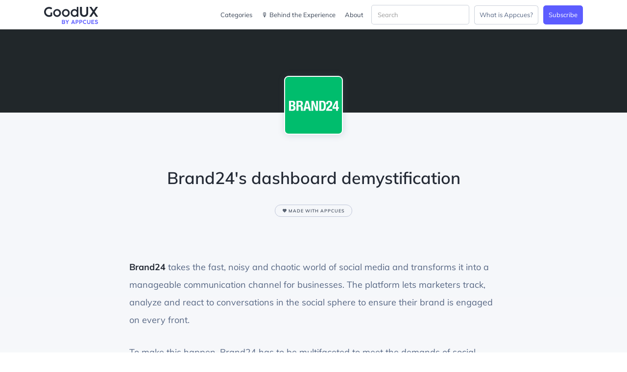

--- FILE ---
content_type: text/html; charset=utf-8
request_url: https://goodux.appcues.com/blog/brand24s-dashboard-demystification
body_size: 7165
content:
<!DOCTYPE html><!-- Last Published: Mon May 19 2025 18:18:40 GMT+0000 (Coordinated Universal Time) --><html data-wf-domain="goodux.appcues.com" data-wf-page="6230cce907f5a559874b0e80" data-wf-site="6230cce907f5a59d1f4b0e6a" data-wf-collection="6230cce907f5a561724b0e73" data-wf-item-slug="brand24s-dashboard-demystification"><head><meta charset="utf-8"/><title>Brand24&#x27;s dashboard demystification</title><meta content="Brand24 demystifies its dashboard immediately with a clear and concise onboarding flow." name="description"/><meta content="Brand24&#x27;s dashboard demystification" property="og:title"/><meta content="Brand24 demystifies its dashboard immediately with a clear and concise onboarding flow." property="og:description"/><meta content="" property="og:image"/><meta content="Brand24&#x27;s dashboard demystification" property="twitter:title"/><meta content="Brand24 demystifies its dashboard immediately with a clear and concise onboarding flow." property="twitter:description"/><meta content="" property="twitter:image"/><meta property="og:type" content="website"/><meta content="summary_large_image" name="twitter:card"/><meta content="width=device-width, initial-scale=1" name="viewport"/><meta content="23Gdf7OCntYc1kgFuQZksHX_Fu6PTYFl-BFqx-PfVzI" name="google-site-verification"/><link href="https://cdn.prod.website-files.com/6230cce907f5a59d1f4b0e6a/css/goodux-staging.shared.9f4c6a2ca.min.css" rel="stylesheet" type="text/css"/><script type="text/javascript">!function(o,c){var n=c.documentElement,t=" w-mod-";n.className+=t+"js",("ontouchstart"in o||o.DocumentTouch&&c instanceof DocumentTouch)&&(n.className+=t+"touch")}(window,document);</script><link href="https://cdn.prod.website-files.com/6230cce907f5a59d1f4b0e6a/6230cce907f5a504794b0eb1_uxsm.png" rel="shortcut icon" type="image/x-icon"/><link href="https://cdn.prod.website-files.com/6230cce907f5a59d1f4b0e6a/6230cce907f5a52c224b0ea3_uxbig.png" rel="apple-touch-icon"/><link href="rss.xml" rel="alternate" title="RSS Feed" type="application/rss+xml"/><meta name="referrer" content="no-referrer-when-downgrade"/>
<link rel="preconnect" href="https://assets.website-files.com/">
<link rel="preload" href="https://assets.website-files.com/5be2fc56e0d7ee00e7dd6229/610178396632ab201cba6d8b_60ba524efd97a1055187c2a4_1Ptvg83HX_SGhgqk3wotYKNnBQ.woff2" as="font" type="font/woff2" crossorigin>
<meta name="google-site-verification" content="OmwP0l77KLUrFq_E5Ychw4KDl5PyaeUan3o15ie4E8A" />
<!-- Consent Vendor List -->
<script>
window.iabConfig = {
allowedVendors: [755, 1126, 804],
allowedGoogleVendors: [89]
}
</script>
<!-- End Consent Vendor List -->
<!-- Google Tag Manager -->
<script>(function(w,d,s,l,i){w[l]=w[l]||[];w[l].push({'gtm.start':new Date().getTime(),event:'gtm.js'});var f=d.getElementsByTagName(s)[0],j=d.createElement(s),dl=l!='dataLayer'?'&l='+l:'';j.async=true;j.src='https://load.sgtm.appcues.com/emwjxhri.js?st='+i+dl;f.parentNode.insertBefore(j,f);})(window,document,'script','dataLayer','K7QPZSM');</script>
<!-- End Google Tag Manager -->
<!-- Segment -->
<script>!function(){var analytics=window.analytics=window.analytics||[];if(!analytics.initialize)if(analytics.invoked)window.console&&console.error&&console.error("Segment snippet included twice.");else{analytics.invoked=!0;analytics.methods=["trackSubmit","trackClick","trackLink","trackForm","pageview","identify","reset","group","track","ready","alias","debug","page","once","off","on","addSourceMiddleware","addIntegrationMiddleware","setAnonymousId","addDestinationMiddleware"];analytics.factory=function(e){return function(){var t=Array.prototype.slice.call(arguments);t.unshift(e);analytics.push(t);return analytics}};for(var e=0;e<analytics.methods.length;e++){var key=analytics.methods[e];analytics[key]=analytics.factory(key)}analytics.load=function(key,e){var t=document.createElement("script");t.type="text/javascript";t.async=!0;t.src="https://cdn.segment.com/analytics.js/v1/"+key+"/analytics.min.js";var n=document.getElementsByTagName("script")[0];n.parentNode.insertBefore(t,n);analytics._loadOptions=e};analytics._writeKey="UAMP2g0g0wwZYwiuGvzXBoEH5tAkILD1";analytics.SNIPPET_VERSION="4.13.2";analytics.load("UAMP2g0g0wwZYwiuGvzXBoEH5tAkILD1");analytics.page()}}();</script>
<!-- Defer Loading of HubSpot Forms -->
<script>var hbspt={forms:{create:function(f){hbsptFormsCache.forms.push(f)}}};var hbsptFormsCache={forms:[],createForms:function(){for(var i in hbsptFormsCache.forms){hbspt.forms.create(hbsptFormsCache.forms[i])}}};</script>
<script type="text/javascript" src="//js.hsforms.net/forms/v2.js" onload="hbsptFormsCache.createForms()" defer></script>
<!-- Custom CSS -->
<style>@media screen and (max-width: 600px){.hbspt-form .hs_email{width:90%;margin:0 auto}.hbspt-form{text-align:center}.hbspt-form .input input{border-bottom-right-radius:5px;border-top-right-radius:5px}.hbspt-form .hs_submit input{margin-top:20px;border-bottom-left-radius:5px !important;border-top-left-radius:5px !important}.hbspt-form .hs_submit,.hbspt-form .input input{display:block;float:none}}@media screen and (min-width: 601px){.hbspt-form{text-align:center}.hbspt-form .hs-email{display:inline-block}.hbspt-form .hs_submit,.hbspt-form .input input{display:inline-block;float:none}}@media screen and (max-width: 991px){.homepagecta{width:100%}}.w-embed{width:100%}html.wf-loading *{opacity:0}.hbspt-form{position:relative}.hbspt-form .hs_email{max-width:400px;float:none !important}.hbspt-form .hs_submit input{text-shadow:none !important;font-family:'Muli',sans-serif !important;height:50px;font-size:14px !important;border-radius:0;border-top-right-radius:5px;border-bottom-right-radius:5px;cursor:pointer;padding:10px 15px;font-weight:600 !important;font-family:'Muli',sans-serif !important;outline:none;-webkit-appearance:none;-moz-appearance:none}.hbspt-form .hs_submit input:focus,.hbspt-form .input input:focus{outline:none;border:none}.hbspt-form .hs_email label{display:none;font-family:'Muli',sans-serif}.hbspt-form .submitted-message{text-align:center;color:#ffffff;font-size:15px;font-weight:400}.hs-error-msgs{color:#ffffff;padding-left:0;font-size:10px;margin:0 0 10px 0;margin-left:20px;position:absolute}.hs-error-msgs li{display:block}.hs-error-msgs label{display:block !important;font-weight:300;font-size:12px}.hbspt-form .input{width:100%;font-size:14px !important}.hbspt-form .input input{height:50px;width:100%;padding:0 20px;width:100%;border:none;outline:none;border-top-left-radius:5px;border-bottom-left-radius:5px}.homepagecta .hbspt-form .input input{background:#4747cd;color:#FFFFFF}.homepagecta .hbspt-form .hs_submit input{color:#5c5cff;background:#ffffff;border-color:#ffffff;transition:background 200ms}.homepagecta .hbspt-form .hs_submit input:hover{background:#f5f7fa;border-color:#f5f7fa}#footer-sub .hbspt-form .input input::placeholder{color:blue}.homepagecta :-ms-input-placeholder{color:#f5f7fa}.homepagecta :-moz-placeholder{color:#f5f7fa}.homepagecta ::-webkit-input-placeholder{color:#f5f7fa}.homepagecta ::-moz-placeholder{color:#f5f7fa}#footer-sub .hbspt-form .input input{background:#262e3f;color:#FFFFFF}#footer-sub .hbspt-form .hs_submit input{color:#ffffff;background:#5c5cff;border-color:#5c5cff;transition:background 200ms}#footer-sub .hbspt-form .hs_submit input:hover{background:#4c4cdf;border-color:#4c4cdf}#footer-sub .hbspt-form .input input::placeholder{color:#979eb4}#footer-sub :-ms-input-placeholder{color:#979eb4}#footer-sub :-moz-placeholder{color:#979eb4}#footer-sub ::-webkit-input-placeholder{color:#979eb4}#footer-sub ::-moz-placeholder{color:#979eb4}</style><script type="application/ld+json">[{"@context":"https://schema.org","@type":"BlogPosting","headline":"Brand24&#39;s dashboard demystification","description":"","image":""},{"@context":"https://schema.org/","@type":"BreadcrumbList","itemListElement":[{"@type":"ListItem","position":1,"name":"💜 Made with Appcues","item":"https://goodux.appcues.com/appcues"},{"@type":"ListItem","position":2,"name":"Brand24&#39;s dashboard demystification"}]}]</script>
<style>
.richtext-blog-rte a:hover {
  text-decoration: underline !important;
  color: #242a35 !important;
}

.richtext-blog-rte h1, .richtext-blog-rte h2, .richtext-blog-rte h3, .richtext-blog-rte h4, .richtext-blog-rte h5, .richtext-blog-rte h6, .richtext-blog-rte a, .richtext-blog-rte p {
	font-family: "Muli", sans-serif, etc;
}


.richtext-blog-rte h2 strong {
	font-weight: 600;
}

.richtext-blog-rte h2 {
  margin-top: 40px;
}

.richtext-blog-rte h3 {
  margin-top: 40px;
}

.richtext-blog-rte p {
  font-family: "Muli", sans-serif, etc;
  font-size: 18px;
  line-height: 2;
  margin-top: 30px;
  margin-bottom: 30px;
  color: #576784;
}
.richtext-blog-rte p + p {
  margin-top: 0px;
}


</style>

<link rel="canonical" href="https://goodux.appcues.com/blog/brand24s-dashboard-demystification"></head><body><div data-w-expand="category" style="background-color:#21272a" class="hero-blog"></div><div class="main-section white grey"><div class="container-8 w-container"><div class="div-block-8"><img height="116" loading="lazy" width="116" alt="Blog post thumbnail" src="https://cdn.prod.website-files.com/6230cce907f5a55f9a4b0e6f/6230cce907f5a530f54b16a3_brand24.jpg" class="single-blog-hero-img interior"/></div></div><div class="w-container"><div class="section-heading"><h1 data-ix="fixednav" class="blog-post-title">Brand24&#x27;s dashboard demystification</h1><div class="div-block-9"><a href="/categories/appcues" data-w-expand="category" class="blog-category">💜 Made with Appcues</a></div></div><div class="richtext-blog-rte w-richtext"><p><a href="https://brand24.com">Brand24</a> takes the fast, noisy and chaotic world of social media and transforms it into a manageable communication channel for businesses. The platform lets marketers track, analyze and react to conversations in the social sphere to ensure their brand is engaged on every front.&nbsp;</p><p>To make this happen, Brand24 has to be multifaceted to meet the demands of social media. But to ensure users can get instant value, Brand24 demystifies its dashboard immediately with a clear and concise onboarding flow.</p><figure class="w-richtext-align-fullwidth" style="max-width: 100%;" data-rt-type="image" data-rt-align="fullwidth" data-rt-max-width=""><div><img src="https://cdn.prod.website-files.com/6230cce907f5a55f9a4b0e6f/6230cce907f5a5ddae4b12eb_Brand24.3.png"></div></figure><figure class="w-richtext-align-fullwidth" style="max-width: 100%;" data-rt-type="image" data-rt-align="fullwidth" data-rt-max-width=""><div><img src="https://cdn.prod.website-files.com/6230cce907f5a55f9a4b0e6f/6230cce907f5a554ad4b12ec_Brand24.4.png"></div></figure><figure class="w-richtext-align-fullwidth" style="max-width: 100%;" data-rt-type="image" data-rt-align="fullwidth" data-rt-max-width=""><div><img src="https://cdn.prod.website-files.com/6230cce907f5a55f9a4b0e6f/6230cce907f5a501074b1220_Brand24.5.png"></div></figure><figure class="w-richtext-align-fullwidth" style="max-width: 100%;" data-rt-type="image" data-rt-align="fullwidth" data-rt-max-width=""><div><img src="https://cdn.prod.website-files.com/6230cce907f5a55f9a4b0e6f/6230cce907f5a52d384b136c_Brand24.6.png"></div></figure><figure class="w-richtext-align-fullwidth" style="max-width: 100%;" data-rt-type="image" data-rt-align="fullwidth" data-rt-max-width=""><div><img src="https://cdn.prod.website-files.com/6230cce907f5a55f9a4b0e6f/6230cce907f5a5159b4b11fb_Brand24.7.png"></div></figure><figure class="w-richtext-align-fullwidth" style="max-width: 100%;" data-rt-type="image" data-rt-align="fullwidth" data-rt-max-width=""><div><img src="https://cdn.prod.website-files.com/6230cce907f5a55f9a4b0e6f/6230cce907f5a57d644b1444_Brand24.8.png"></div></figure><p>Why this is really good UX:</p><ul><li>The “Congratulations!” modal after signup welcomes the user to the platform and opens the flow in a motivating and positive tone.</li><li>Acknowledging an empty dashboard is of little use, Brand24 retrospectively fetches the user's social media data to provide value without delay.</li><li>Adhering to George A. Miller's “<a href="http://www.psych.utoronto.ca/users/peterson/psy430s2001/Miller%20GA%20Magical%20Seven%20Psych%20Review%201955.pdf">Seven, Plus or Minus Two</a>” rule on people's limits of information processing, the function-focused flow is capped at five call-outs. This ensures the sequence is manageable for a user's short-term memory.</li><li>The call-outs with a stark contrast direct&nbsp;the user’s attention appropriately, and the candid copy helps users understand the benefit and how to use each function easily.</li></ul><p>‍</p><figure class="w-richtext-align-center" style="max-width: 80%;" data-rt-type="image" data-rt-align="center" data-rt-max-width="80%"><a target="_blank" data-rt-link-type="ext-link" href="https://www.appcues.com/user-onboarding-software?utm_source=RGUXupgrade"><div><img src="https://cdn.prod.website-files.com/6230cce907f5a55f9a4b0e6f/6230cce907f5a5be3c4b1147_RGUX.png"></div></a></figure></div></div></div><div class="main-section gray related"><div class="container-6 w-container"><div class="list-head-div"><div class="head-txt-div"><div>You might also like...</div></div></div></div><div class="related collection-related w-dyn-list"><div role="list" class="collection-list relates w-dyn-items w-row"><div role="listitem" class="blog-thumbnail releated w-dyn-item w-col w-col-4"><a href="/blog/linktree-helps-users-put-their-best-profiles-forward" data-ix="blog-thumbnail" class="thumbnail-wrapper-2 w-inline-block"><div class="image-wrapper-2"><img height="100" loading="lazy" width="100" alt="Blog post thumbnail" src="https://cdn.prod.website-files.com/6230cce907f5a55f9a4b0e6f/6230cce907f5a5ed834b1923_41fc1597-d9e4-42e0-b604-444ed53418e7.jpeg" class="thumbnail-image-2"/></div><div class="thumbnail-text-2"><div class="card-toptext"><div class="category-tag-3">💜 Made with Appcues</div><div class="blog-title-2">Linktree helps users put their best profiles forward</div><div class="post-description">Who says onboarding has to be boring? Linktree makes setting up a profile fun for its users. </div></div></div><div class="thumb-details recent"><div class="screenshot-div footertop w-clearfix"><img src="https://cdn.prod.website-files.com/6230cce907f5a59d1f4b0e6a/6230cce907f5a55a824b0f78_camera-gray.svg" width="13" alt="" loading="lazy" class="sm-screenshot"/><div class="screenshot-amt">4</div><div class="screenshots-text">screenshots</div></div></div></a></div><div role="listitem" class="blog-thumbnail releated w-dyn-item w-col w-col-4"><a href="/blog/writer-gives-users-a-visual-experience-of-ai-powered-editing" data-ix="blog-thumbnail" class="thumbnail-wrapper-2 w-inline-block"><div class="image-wrapper-2"><img height="100" loading="lazy" width="100" alt="Blog post thumbnail" src="https://cdn.prod.website-files.com/6230cce907f5a55f9a4b0e6f/6230cce907f5a535b84b195c_312f1c62-3970-4aef-a0cd-3a97debcecec.png" class="thumbnail-image-2"/></div><div class="thumbnail-text-2"><div class="card-toptext"><div class="category-tag-3">💜 Made with Appcues</div><div class="blog-title-2">Writer&#x27;s visual experience of AI-powered editing</div><div class="post-description">Users can see all of the features Writer has to offer - from corrections to suggestions - through an onboarding doc that shows this writing tool in action.</div></div></div><div class="thumb-details recent"><div class="screenshot-div footertop w-clearfix"><img src="https://cdn.prod.website-files.com/6230cce907f5a59d1f4b0e6a/6230cce907f5a55a824b0f78_camera-gray.svg" width="13" alt="" loading="lazy" class="sm-screenshot"/><div class="screenshot-amt">2</div><div class="screenshots-text">screenshots</div></div></div></a></div><div role="listitem" class="blog-thumbnail releated w-dyn-item w-col w-col-4"><a href="/blog/tomorrow-io-inviting-welcome-to-new-users" data-ix="blog-thumbnail" class="thumbnail-wrapper-2 w-inline-block"><div class="image-wrapper-2"><img height="100" loading="lazy" width="100" alt="Blog post thumbnail" src="https://cdn.prod.website-files.com/6230cce907f5a55f9a4b0e6f/6230cce907f5a500be4b195e_4ee1c249-a81f-4951-82a7-5337b4900747.png" class="thumbnail-image-2"/></div><div class="thumbnail-text-2"><div class="card-toptext"><div class="category-tag-3">💜 Made with Appcues</div><div class="blog-title-2">Tomorrow.io&#x27;s inviting welcome to new users</div><div class="post-description">Tomorrow.io’s onboarding experience combines a useful tutorial with an intro to the people behind the product.</div></div></div><div class="thumb-details recent"><div class="screenshot-div footertop w-clearfix"><img src="https://cdn.prod.website-files.com/6230cce907f5a59d1f4b0e6a/6230cce907f5a55a824b0f78_camera-gray.svg" width="13" alt="" loading="lazy" class="sm-screenshot"/><div class="screenshot-amt">3</div><div class="screenshots-text">screenshots</div></div></div></a></div></div></div></div><div id="footer-subscribe" class="footerdiv"><div id="footer-sub" class="footer main-footer dark"><div id="rgux-form" class="container-3 w-container"><div class="section-heading"><h2 class="white textfooter">Inspiring UX, straight to your inbox.<br/></h2></div><div class="w-embed w-script"><script>hbspt.forms.create({portalId:"305687",formId:"489e1a60-ff5e-41f8-8492-3030fafdbf55"});</script></div><div data-collapse="small" data-animation="default" data-duration="400" data-easing="ease" data-easing2="ease" role="banner" class="header light clear w-nav"><div class="container-9 w-clearfix"><a href="/" class="link-block-5 w-inline-block"><img src="https://cdn.prod.website-files.com/6230cce907f5a59d1f4b0e6a/62b1fed5e0af12e74d453518_goodux-logo.svg" width="0" height="0" loading="eager" alt="" class="image-10"/></a><nav role="navigation" class="nav-menu w-nav-menu"><a href="/categories" class="nav-link dark white w-nav-link">Categories</a><a href="/behind-the-experience" class="nav-link dark white w-nav-link">🎙 Behind the Experience</a><a href="/about" class="nav-link dark white near-search w-nav-link">About</a><div class="div-block-149"><form action="/search" class="search-4 w-form"><input class="search-input-4 w-input" maxlength="256" name="query" placeholder="Search" type="search" id="search-3" required=""/><input type="submit" class="search-button-2 w-button" value="🔎"/></form></div><a href="https://www.appcues.com" target="_blank" class="header-sub-button primary button-white w-button">What is Appcues?</a><a href="/#footer-subscribe" class="header-sub-button primary w-button">Subscribe</a></nav><div class="menu-button w-hidden-main w-hidden-medium w-clearfix w-nav-button"><div class="menu-icon w-icon-nav-menu"></div></div></div><div class="search-block"><a data-w-id="e91d7f71-2811-7d30-2015-0391f30f4ef5" href="#" class="x-button w-button">×</a><form action="/search" class="search w-form"><input class="search-input w-input" maxlength="256" name="query" placeholder="Search" type="search" id="search-2" required=""/><input type="submit" class="button-4 purple w-button" value="Search"/></form></div></div><div class="form-block w-form"><form id="email-form" name="email-form" data-name="Email Form" method="get" class="form-2" data-wf-page-id="6230cce907f5a559874b0e80" data-wf-element-id="dce02f61-15da-8720-4aeb-996531116d7b"><input class="text-field w-input" maxlength="256" name="Email-2" data-name="Email 2" placeholder="Email Address" type="text" id="Email-3" required=""/><input type="submit" data-wait="Please wait..." class="submit-button-2 white purp w-button" value="Stay Inspired"/></form><div class="success-message-2 w-form-done"><div class="text-block-12">Thank you! Your submission has been received!</div></div><div class="w-form-fail"><div>Oops! Something went wrong while submitting the form.</div></div></div></div><div class="div-block-11"><a href="https://www.appcues.com/" target="_blank" class="textlinkappcues w-inline-block"><div class="broughttoyouby">Brought to you with 💜 by the friendly folks @ Appcues</div></a></div></div></div><div data-collapse="small" data-animation="default" data-duration="400" data-easing="ease" data-easing2="ease" role="banner" class="header light clear w-nav"><div class="container-9 w-clearfix"><a href="/" class="link-block-5 w-inline-block"><img src="https://cdn.prod.website-files.com/6230cce907f5a59d1f4b0e6a/62b1fed5e0af12e74d453518_goodux-logo.svg" width="0" height="0" loading="eager" alt="" class="image-10"/></a><nav role="navigation" class="nav-menu w-nav-menu"><a href="/categories" class="nav-link dark white w-nav-link">Categories</a><a href="/behind-the-experience" class="nav-link dark white w-nav-link">🎙 Behind the Experience</a><a href="/about" class="nav-link dark white near-search w-nav-link">About</a><div class="div-block-149"><form action="/search" class="search-4 w-form"><input class="search-input-4 w-input" maxlength="256" name="query" placeholder="Search" type="search" id="search-3" required=""/><input type="submit" class="search-button-2 w-button" value="🔎"/></form></div><a href="https://www.appcues.com" target="_blank" class="header-sub-button primary button-white w-button">What is Appcues?</a><a href="/#footer-subscribe" class="header-sub-button primary w-button">Subscribe</a></nav><div class="menu-button w-hidden-main w-hidden-medium w-clearfix w-nav-button"><div class="menu-icon w-icon-nav-menu"></div></div></div><div class="search-block"><a data-w-id="e91d7f71-2811-7d30-2015-0391f30f4ef5" href="#" class="x-button w-button">×</a><form action="/search" class="search w-form"><input class="search-input w-input" maxlength="256" name="query" placeholder="Search" type="search" id="search-2" required=""/><input type="submit" class="button-4 purple w-button" value="Search"/></form></div></div><script src="https://d3e54v103j8qbb.cloudfront.net/js/jquery-3.5.1.min.dc5e7f18c8.js?site=6230cce907f5a59d1f4b0e6a" type="text/javascript" integrity="sha256-9/aliU8dGd2tb6OSsuzixeV4y/faTqgFtohetphbbj0=" crossorigin="anonymous"></script><script src="https://cdn.prod.website-files.com/6230cce907f5a59d1f4b0e6a/js/goodux-staging.schunk.36b8fb49256177c8.js" type="text/javascript"></script><script src="https://cdn.prod.website-files.com/6230cce907f5a59d1f4b0e6a/js/goodux-staging.schunk.6c9713a484a7bede.js" type="text/javascript"></script><script src="https://cdn.prod.website-files.com/6230cce907f5a59d1f4b0e6a/js/goodux-staging.6e7b1ed4.3179af18c4ccc082.js" type="text/javascript"></script><!-- Google Tag Manager (noscript) -->
<noscript><iframe src="https://load.sgtm.appcues.com/ns.html?id=GTM-K7QPZSM" height="0" width="0" style="display:none;visibility:hidden"></iframe></noscript>
<!-- End Google Tag Manager (noscript) --><script type="text/javascript" src="//s7.addthis.com/js/300/addthis_widget.js#pubid=ra-5bf439ebb2a36c68"></script>

<style>
	.at-resp-share-element .at-share-btn:focus, .at-resp-share-element .at-share-btn:hover {
  	transform: none;
    outline: none;
  }

  .bp-social-wrapper {
    position: fixed;
    height: 50px;
    left: 0;
		padding: 0;
    bottom: 0;
    width: 100%;
    background: #ffffff;
    border-top: 1px solid #C0C6D9;
    z-index: 10;
  }
  
  @media screen and (min-width: 480px) {
    .bp-social-wrapper {
      position: relative;
      width: auto;
      border-top: none;
      padding: 50px 0 0 0;
     }
  }


  .social-share-btns {
    position: -webkit-sticky;
    position: -moz-sticky;
    position: -ms-sticky;
    position: -o-sticky;
    position: sticky;
    top: 50px;
  }
</style></body></html>

--- FILE ---
content_type: text/css
request_url: https://cdn.prod.website-files.com/6230cce907f5a59d1f4b0e6a/css/goodux-staging.shared.9f4c6a2ca.min.css
body_size: 21492
content:
html{-webkit-text-size-adjust:100%;-ms-text-size-adjust:100%;font-family:sans-serif}body{margin:0}article,aside,details,figcaption,figure,footer,header,hgroup,main,menu,nav,section,summary{display:block}audio,canvas,progress,video{vertical-align:baseline;display:inline-block}audio:not([controls]){height:0;display:none}[hidden],template{display:none}a{background-color:#0000}a:active,a:hover{outline:0}abbr[title]{border-bottom:1px dotted}b,strong{font-weight:700}dfn{font-style:italic}h1{margin:.67em 0;font-size:2em}mark{color:#000;background:#ff0}small{font-size:80%}sub,sup{vertical-align:baseline;font-size:75%;line-height:0;position:relative}sup{top:-.5em}sub{bottom:-.25em}img{border:0}svg:not(:root){overflow:hidden}hr{box-sizing:content-box;height:0}pre{overflow:auto}code,kbd,pre,samp{font-family:monospace;font-size:1em}button,input,optgroup,select,textarea{color:inherit;font:inherit;margin:0}button{overflow:visible}button,select{text-transform:none}button,html input[type=button],input[type=reset]{-webkit-appearance:button;cursor:pointer}button[disabled],html input[disabled]{cursor:default}button::-moz-focus-inner,input::-moz-focus-inner{border:0;padding:0}input{line-height:normal}input[type=checkbox],input[type=radio]{box-sizing:border-box;padding:0}input[type=number]::-webkit-inner-spin-button,input[type=number]::-webkit-outer-spin-button{height:auto}input[type=search]{-webkit-appearance:none}input[type=search]::-webkit-search-cancel-button,input[type=search]::-webkit-search-decoration{-webkit-appearance:none}legend{border:0;padding:0}textarea{overflow:auto}optgroup{font-weight:700}table{border-collapse:collapse;border-spacing:0}td,th{padding:0}@font-face{font-family:webflow-icons;src:url([data-uri])format("truetype");font-weight:400;font-style:normal}[class^=w-icon-],[class*=\ w-icon-]{speak:none;font-variant:normal;text-transform:none;-webkit-font-smoothing:antialiased;-moz-osx-font-smoothing:grayscale;font-style:normal;font-weight:400;line-height:1;font-family:webflow-icons!important}.w-icon-slider-right:before{content:""}.w-icon-slider-left:before{content:""}.w-icon-nav-menu:before{content:""}.w-icon-arrow-down:before,.w-icon-dropdown-toggle:before{content:""}.w-icon-file-upload-remove:before{content:""}.w-icon-file-upload-icon:before{content:""}*{box-sizing:border-box}html{height:100%}body{color:#333;background-color:#fff;min-height:100%;margin:0;font-family:Arial,sans-serif;font-size:14px;line-height:20px}img{vertical-align:middle;max-width:100%;display:inline-block}html.w-mod-touch *{background-attachment:scroll!important}.w-block{display:block}.w-inline-block{max-width:100%;display:inline-block}.w-clearfix:before,.w-clearfix:after{content:" ";grid-area:1/1/2/2;display:table}.w-clearfix:after{clear:both}.w-hidden{display:none}.w-button{color:#fff;line-height:inherit;cursor:pointer;background-color:#3898ec;border:0;border-radius:0;padding:9px 15px;text-decoration:none;display:inline-block}input.w-button{-webkit-appearance:button}html[data-w-dynpage] [data-w-cloak]{color:#0000!important}.w-code-block{margin:unset}pre.w-code-block code{all:inherit}.w-optimization{display:contents}.w-webflow-badge,.w-webflow-badge>img{box-sizing:unset;width:unset;height:unset;max-height:unset;max-width:unset;min-height:unset;min-width:unset;margin:unset;padding:unset;float:unset;clear:unset;border:unset;border-radius:unset;background:unset;background-image:unset;background-position:unset;background-size:unset;background-repeat:unset;background-origin:unset;background-clip:unset;background-attachment:unset;background-color:unset;box-shadow:unset;transform:unset;direction:unset;font-family:unset;font-weight:unset;color:unset;font-size:unset;line-height:unset;font-style:unset;font-variant:unset;text-align:unset;letter-spacing:unset;-webkit-text-decoration:unset;text-decoration:unset;text-indent:unset;text-transform:unset;list-style-type:unset;text-shadow:unset;vertical-align:unset;cursor:unset;white-space:unset;word-break:unset;word-spacing:unset;word-wrap:unset;transition:unset}.w-webflow-badge{white-space:nowrap;cursor:pointer;box-shadow:0 0 0 1px #0000001a,0 1px 3px #0000001a;visibility:visible!important;opacity:1!important;z-index:2147483647!important;color:#aaadb0!important;overflow:unset!important;background-color:#fff!important;border-radius:3px!important;width:auto!important;height:auto!important;margin:0!important;padding:6px!important;font-size:12px!important;line-height:14px!important;text-decoration:none!important;display:inline-block!important;position:fixed!important;inset:auto 12px 12px auto!important;transform:none!important}.w-webflow-badge>img{position:unset;visibility:unset!important;opacity:1!important;vertical-align:middle!important;display:inline-block!important}h1,h2,h3,h4,h5,h6{margin-bottom:10px;font-weight:700}h1{margin-top:20px;font-size:38px;line-height:44px}h2{margin-top:20px;font-size:32px;line-height:36px}h3{margin-top:20px;font-size:24px;line-height:30px}h4{margin-top:10px;font-size:18px;line-height:24px}h5{margin-top:10px;font-size:14px;line-height:20px}h6{margin-top:10px;font-size:12px;line-height:18px}p{margin-top:0;margin-bottom:10px}blockquote{border-left:5px solid #e2e2e2;margin:0 0 10px;padding:10px 20px;font-size:18px;line-height:22px}figure{margin:0 0 10px}figcaption{text-align:center;margin-top:5px}ul,ol{margin-top:0;margin-bottom:10px;padding-left:40px}.w-list-unstyled{padding-left:0;list-style:none}.w-embed:before,.w-embed:after{content:" ";grid-area:1/1/2/2;display:table}.w-embed:after{clear:both}.w-video{width:100%;padding:0;position:relative}.w-video iframe,.w-video object,.w-video embed{border:none;width:100%;height:100%;position:absolute;top:0;left:0}fieldset{border:0;margin:0;padding:0}button,[type=button],[type=reset]{cursor:pointer;-webkit-appearance:button;border:0}.w-form{margin:0 0 15px}.w-form-done{text-align:center;background-color:#ddd;padding:20px;display:none}.w-form-fail{background-color:#ffdede;margin-top:10px;padding:10px;display:none}label{margin-bottom:5px;font-weight:700;display:block}.w-input,.w-select{color:#333;vertical-align:middle;background-color:#fff;border:1px solid #ccc;width:100%;height:38px;margin-bottom:10px;padding:8px 12px;font-size:14px;line-height:1.42857;display:block}.w-input::placeholder,.w-select::placeholder{color:#999}.w-input:focus,.w-select:focus{border-color:#3898ec;outline:0}.w-input[disabled],.w-select[disabled],.w-input[readonly],.w-select[readonly],fieldset[disabled] .w-input,fieldset[disabled] .w-select{cursor:not-allowed}.w-input[disabled]:not(.w-input-disabled),.w-select[disabled]:not(.w-input-disabled),.w-input[readonly],.w-select[readonly],fieldset[disabled]:not(.w-input-disabled) .w-input,fieldset[disabled]:not(.w-input-disabled) .w-select{background-color:#eee}textarea.w-input,textarea.w-select{height:auto}.w-select{background-color:#f3f3f3}.w-select[multiple]{height:auto}.w-form-label{cursor:pointer;margin-bottom:0;font-weight:400;display:inline-block}.w-radio{margin-bottom:5px;padding-left:20px;display:block}.w-radio:before,.w-radio:after{content:" ";grid-area:1/1/2/2;display:table}.w-radio:after{clear:both}.w-radio-input{float:left;margin:3px 0 0 -20px;line-height:normal}.w-file-upload{margin-bottom:10px;display:block}.w-file-upload-input{opacity:0;z-index:-100;width:.1px;height:.1px;position:absolute;overflow:hidden}.w-file-upload-default,.w-file-upload-uploading,.w-file-upload-success{color:#333;display:inline-block}.w-file-upload-error{margin-top:10px;display:block}.w-file-upload-default.w-hidden,.w-file-upload-uploading.w-hidden,.w-file-upload-error.w-hidden,.w-file-upload-success.w-hidden{display:none}.w-file-upload-uploading-btn{cursor:pointer;background-color:#fafafa;border:1px solid #ccc;margin:0;padding:8px 12px;font-size:14px;font-weight:400;display:flex}.w-file-upload-file{background-color:#fafafa;border:1px solid #ccc;flex-grow:1;justify-content:space-between;margin:0;padding:8px 9px 8px 11px;display:flex}.w-file-upload-file-name{font-size:14px;font-weight:400;display:block}.w-file-remove-link{cursor:pointer;width:auto;height:auto;margin-top:3px;margin-left:10px;padding:3px;display:block}.w-icon-file-upload-remove{margin:auto;font-size:10px}.w-file-upload-error-msg{color:#ea384c;padding:2px 0;display:inline-block}.w-file-upload-info{padding:0 12px;line-height:38px;display:inline-block}.w-file-upload-label{cursor:pointer;background-color:#fafafa;border:1px solid #ccc;margin:0;padding:8px 12px;font-size:14px;font-weight:400;display:inline-block}.w-icon-file-upload-icon,.w-icon-file-upload-uploading{width:20px;margin-right:8px;display:inline-block}.w-icon-file-upload-uploading{height:20px}.w-container{max-width:940px;margin-left:auto;margin-right:auto}.w-container:before,.w-container:after{content:" ";grid-area:1/1/2/2;display:table}.w-container:after{clear:both}.w-container .w-row{margin-left:-10px;margin-right:-10px}.w-row:before,.w-row:after{content:" ";grid-area:1/1/2/2;display:table}.w-row:after{clear:both}.w-row .w-row{margin-left:0;margin-right:0}.w-col{float:left;width:100%;min-height:1px;padding-left:10px;padding-right:10px;position:relative}.w-col .w-col{padding-left:0;padding-right:0}.w-col-1{width:8.33333%}.w-col-2{width:16.6667%}.w-col-3{width:25%}.w-col-4{width:33.3333%}.w-col-5{width:41.6667%}.w-col-6{width:50%}.w-col-7{width:58.3333%}.w-col-8{width:66.6667%}.w-col-9{width:75%}.w-col-10{width:83.3333%}.w-col-11{width:91.6667%}.w-col-12{width:100%}.w-hidden-main{display:none!important}@media screen and (max-width:991px){.w-container{max-width:728px}.w-hidden-main{display:inherit!important}.w-hidden-medium{display:none!important}.w-col-medium-1{width:8.33333%}.w-col-medium-2{width:16.6667%}.w-col-medium-3{width:25%}.w-col-medium-4{width:33.3333%}.w-col-medium-5{width:41.6667%}.w-col-medium-6{width:50%}.w-col-medium-7{width:58.3333%}.w-col-medium-8{width:66.6667%}.w-col-medium-9{width:75%}.w-col-medium-10{width:83.3333%}.w-col-medium-11{width:91.6667%}.w-col-medium-12{width:100%}.w-col-stack{width:100%;left:auto;right:auto}}@media screen and (max-width:767px){.w-hidden-main,.w-hidden-medium{display:inherit!important}.w-hidden-small{display:none!important}.w-row,.w-container .w-row{margin-left:0;margin-right:0}.w-col{width:100%;left:auto;right:auto}.w-col-small-1{width:8.33333%}.w-col-small-2{width:16.6667%}.w-col-small-3{width:25%}.w-col-small-4{width:33.3333%}.w-col-small-5{width:41.6667%}.w-col-small-6{width:50%}.w-col-small-7{width:58.3333%}.w-col-small-8{width:66.6667%}.w-col-small-9{width:75%}.w-col-small-10{width:83.3333%}.w-col-small-11{width:91.6667%}.w-col-small-12{width:100%}}@media screen and (max-width:479px){.w-container{max-width:none}.w-hidden-main,.w-hidden-medium,.w-hidden-small{display:inherit!important}.w-hidden-tiny{display:none!important}.w-col{width:100%}.w-col-tiny-1{width:8.33333%}.w-col-tiny-2{width:16.6667%}.w-col-tiny-3{width:25%}.w-col-tiny-4{width:33.3333%}.w-col-tiny-5{width:41.6667%}.w-col-tiny-6{width:50%}.w-col-tiny-7{width:58.3333%}.w-col-tiny-8{width:66.6667%}.w-col-tiny-9{width:75%}.w-col-tiny-10{width:83.3333%}.w-col-tiny-11{width:91.6667%}.w-col-tiny-12{width:100%}}.w-widget{position:relative}.w-widget-map{width:100%;height:400px}.w-widget-map label{width:auto;display:inline}.w-widget-map img{max-width:inherit}.w-widget-map .gm-style-iw{text-align:center}.w-widget-map .gm-style-iw>button{display:none!important}.w-widget-twitter{overflow:hidden}.w-widget-twitter-count-shim{vertical-align:top;text-align:center;background:#fff;border:1px solid #758696;border-radius:3px;width:28px;height:20px;display:inline-block;position:relative}.w-widget-twitter-count-shim *{pointer-events:none;-webkit-user-select:none;user-select:none}.w-widget-twitter-count-shim .w-widget-twitter-count-inner{text-align:center;color:#999;font-family:serif;font-size:15px;line-height:12px;position:relative}.w-widget-twitter-count-shim .w-widget-twitter-count-clear{display:block;position:relative}.w-widget-twitter-count-shim.w--large{width:36px;height:28px}.w-widget-twitter-count-shim.w--large .w-widget-twitter-count-inner{font-size:18px;line-height:18px}.w-widget-twitter-count-shim:not(.w--vertical){margin-left:5px;margin-right:8px}.w-widget-twitter-count-shim:not(.w--vertical).w--large{margin-left:6px}.w-widget-twitter-count-shim:not(.w--vertical):before,.w-widget-twitter-count-shim:not(.w--vertical):after{content:" ";pointer-events:none;border:solid #0000;width:0;height:0;position:absolute;top:50%;left:0}.w-widget-twitter-count-shim:not(.w--vertical):before{border-width:4px;border-color:#75869600 #5d6c7b #75869600 #75869600;margin-top:-4px;margin-left:-9px}.w-widget-twitter-count-shim:not(.w--vertical).w--large:before{border-width:5px;margin-top:-5px;margin-left:-10px}.w-widget-twitter-count-shim:not(.w--vertical):after{border-width:4px;border-color:#fff0 #fff #fff0 #fff0;margin-top:-4px;margin-left:-8px}.w-widget-twitter-count-shim:not(.w--vertical).w--large:after{border-width:5px;margin-top:-5px;margin-left:-9px}.w-widget-twitter-count-shim.w--vertical{width:61px;height:33px;margin-bottom:8px}.w-widget-twitter-count-shim.w--vertical:before,.w-widget-twitter-count-shim.w--vertical:after{content:" ";pointer-events:none;border:solid #0000;width:0;height:0;position:absolute;top:100%;left:50%}.w-widget-twitter-count-shim.w--vertical:before{border-width:5px;border-color:#5d6c7b #75869600 #75869600;margin-left:-5px}.w-widget-twitter-count-shim.w--vertical:after{border-width:4px;border-color:#fff #fff0 #fff0;margin-left:-4px}.w-widget-twitter-count-shim.w--vertical .w-widget-twitter-count-inner{font-size:18px;line-height:22px}.w-widget-twitter-count-shim.w--vertical.w--large{width:76px}.w-background-video{color:#fff;height:500px;position:relative;overflow:hidden}.w-background-video>video{object-fit:cover;z-index:-100;background-position:50%;background-size:cover;width:100%;height:100%;margin:auto;position:absolute;inset:-100%}.w-background-video>video::-webkit-media-controls-start-playback-button{-webkit-appearance:none;display:none!important}.w-background-video--control{background-color:#0000;padding:0;position:absolute;bottom:1em;right:1em}.w-background-video--control>[hidden]{display:none!important}.w-slider{text-align:center;clear:both;-webkit-tap-highlight-color:#0000;tap-highlight-color:#0000;background:#ddd;height:300px;position:relative}.w-slider-mask{z-index:1;white-space:nowrap;height:100%;display:block;position:relative;left:0;right:0;overflow:hidden}.w-slide{vertical-align:top;white-space:normal;text-align:left;width:100%;height:100%;display:inline-block;position:relative}.w-slider-nav{z-index:2;text-align:center;-webkit-tap-highlight-color:#0000;tap-highlight-color:#0000;height:40px;margin:auto;padding-top:10px;position:absolute;inset:auto 0 0}.w-slider-nav.w-round>div{border-radius:100%}.w-slider-nav.w-num>div{font-size:inherit;line-height:inherit;width:auto;height:auto;padding:.2em .5em}.w-slider-nav.w-shadow>div{box-shadow:0 0 3px #3336}.w-slider-nav-invert{color:#fff}.w-slider-nav-invert>div{background-color:#2226}.w-slider-nav-invert>div.w-active{background-color:#222}.w-slider-dot{cursor:pointer;background-color:#fff6;width:1em;height:1em;margin:0 3px .5em;transition:background-color .1s,color .1s;display:inline-block;position:relative}.w-slider-dot.w-active{background-color:#fff}.w-slider-dot:focus{outline:none;box-shadow:0 0 0 2px #fff}.w-slider-dot:focus.w-active{box-shadow:none}.w-slider-arrow-left,.w-slider-arrow-right{cursor:pointer;color:#fff;-webkit-tap-highlight-color:#0000;tap-highlight-color:#0000;-webkit-user-select:none;user-select:none;width:80px;margin:auto;font-size:40px;position:absolute;inset:0;overflow:hidden}.w-slider-arrow-left [class^=w-icon-],.w-slider-arrow-right [class^=w-icon-],.w-slider-arrow-left [class*=\ w-icon-],.w-slider-arrow-right [class*=\ w-icon-]{position:absolute}.w-slider-arrow-left:focus,.w-slider-arrow-right:focus{outline:0}.w-slider-arrow-left{z-index:3;right:auto}.w-slider-arrow-right{z-index:4;left:auto}.w-icon-slider-left,.w-icon-slider-right{width:1em;height:1em;margin:auto;inset:0}.w-slider-aria-label{clip:rect(0 0 0 0);border:0;width:1px;height:1px;margin:-1px;padding:0;position:absolute;overflow:hidden}.w-slider-force-show{display:block!important}.w-dropdown{text-align:left;z-index:900;margin-left:auto;margin-right:auto;display:inline-block;position:relative}.w-dropdown-btn,.w-dropdown-toggle,.w-dropdown-link{vertical-align:top;color:#222;text-align:left;white-space:nowrap;margin-left:auto;margin-right:auto;padding:20px;text-decoration:none;position:relative}.w-dropdown-toggle{-webkit-user-select:none;user-select:none;cursor:pointer;padding-right:40px;display:inline-block}.w-dropdown-toggle:focus{outline:0}.w-icon-dropdown-toggle{width:1em;height:1em;margin:auto 20px auto auto;position:absolute;top:0;bottom:0;right:0}.w-dropdown-list{background:#ddd;min-width:100%;display:none;position:absolute}.w-dropdown-list.w--open{display:block}.w-dropdown-link{color:#222;padding:10px 20px;display:block}.w-dropdown-link.w--current{color:#0082f3}.w-dropdown-link:focus{outline:0}@media screen and (max-width:767px){.w-nav-brand{padding-left:10px}}.w-lightbox-backdrop{cursor:auto;letter-spacing:normal;text-indent:0;text-shadow:none;text-transform:none;visibility:visible;white-space:normal;word-break:normal;word-spacing:normal;word-wrap:normal;color:#fff;text-align:center;z-index:2000;opacity:0;-webkit-user-select:none;-moz-user-select:none;-webkit-tap-highlight-color:transparent;background:#000000e6;outline:0;font-family:Helvetica Neue,Helvetica,Ubuntu,Segoe UI,Verdana,sans-serif;font-size:17px;font-style:normal;font-weight:300;line-height:1.2;list-style:disc;position:fixed;inset:0;-webkit-transform:translate(0)}.w-lightbox-backdrop,.w-lightbox-container{-webkit-overflow-scrolling:touch;height:100%;overflow:auto}.w-lightbox-content{height:100vh;position:relative;overflow:hidden}.w-lightbox-view{opacity:0;width:100vw;height:100vh;position:absolute}.w-lightbox-view:before{content:"";height:100vh}.w-lightbox-group,.w-lightbox-group .w-lightbox-view,.w-lightbox-group .w-lightbox-view:before{height:86vh}.w-lightbox-frame,.w-lightbox-view:before{vertical-align:middle;display:inline-block}.w-lightbox-figure{margin:0;position:relative}.w-lightbox-group .w-lightbox-figure{cursor:pointer}.w-lightbox-img{width:auto;max-width:none;height:auto}.w-lightbox-image{float:none;max-width:100vw;max-height:100vh;display:block}.w-lightbox-group .w-lightbox-image{max-height:86vh}.w-lightbox-caption{text-align:left;text-overflow:ellipsis;white-space:nowrap;background:#0006;padding:.5em 1em;position:absolute;bottom:0;left:0;right:0;overflow:hidden}.w-lightbox-embed{width:100%;height:100%;position:absolute;inset:0}.w-lightbox-control{cursor:pointer;background-position:50%;background-repeat:no-repeat;background-size:24px;width:4em;transition:all .3s;position:absolute;top:0}.w-lightbox-left{background-image:url([data-uri]);display:none;bottom:0;left:0}.w-lightbox-right{background-image:url([data-uri]);display:none;bottom:0;right:0}.w-lightbox-close{background-image:url([data-uri]);background-size:18px;height:2.6em;right:0}.w-lightbox-strip{white-space:nowrap;padding:0 1vh;line-height:0;position:absolute;bottom:0;left:0;right:0;overflow:auto hidden}.w-lightbox-item{box-sizing:content-box;cursor:pointer;width:10vh;padding:2vh 1vh;display:inline-block;-webkit-transform:translate(0,0)}.w-lightbox-active{opacity:.3}.w-lightbox-thumbnail{background:#222;height:10vh;position:relative;overflow:hidden}.w-lightbox-thumbnail-image{position:absolute;top:0;left:0}.w-lightbox-thumbnail .w-lightbox-tall{width:100%;top:50%;transform:translateY(-50%)}.w-lightbox-thumbnail .w-lightbox-wide{height:100%;left:50%;transform:translate(-50%)}.w-lightbox-spinner{box-sizing:border-box;border:5px solid #0006;border-radius:50%;width:40px;height:40px;margin-top:-20px;margin-left:-20px;animation:.8s linear infinite spin;position:absolute;top:50%;left:50%}.w-lightbox-spinner:after{content:"";border:3px solid #0000;border-bottom-color:#fff;border-radius:50%;position:absolute;inset:-4px}.w-lightbox-hide{display:none}.w-lightbox-noscroll{overflow:hidden}@media (min-width:768px){.w-lightbox-content{height:96vh;margin-top:2vh}.w-lightbox-view,.w-lightbox-view:before{height:96vh}.w-lightbox-group,.w-lightbox-group .w-lightbox-view,.w-lightbox-group .w-lightbox-view:before{height:84vh}.w-lightbox-image{max-width:96vw;max-height:96vh}.w-lightbox-group .w-lightbox-image{max-width:82.3vw;max-height:84vh}.w-lightbox-left,.w-lightbox-right{opacity:.5;display:block}.w-lightbox-close{opacity:.8}.w-lightbox-control:hover{opacity:1}}.w-lightbox-inactive,.w-lightbox-inactive:hover{opacity:0}.w-richtext:before,.w-richtext:after{content:" ";grid-area:1/1/2/2;display:table}.w-richtext:after{clear:both}.w-richtext[contenteditable=true]:before,.w-richtext[contenteditable=true]:after{white-space:initial}.w-richtext ol,.w-richtext ul{overflow:hidden}.w-richtext .w-richtext-figure-selected.w-richtext-figure-type-video div:after,.w-richtext .w-richtext-figure-selected[data-rt-type=video] div:after,.w-richtext .w-richtext-figure-selected.w-richtext-figure-type-image div,.w-richtext .w-richtext-figure-selected[data-rt-type=image] div{outline:2px solid #2895f7}.w-richtext figure.w-richtext-figure-type-video>div:after,.w-richtext figure[data-rt-type=video]>div:after{content:"";display:none;position:absolute;inset:0}.w-richtext figure{max-width:60%;position:relative}.w-richtext figure>div:before{cursor:default!important}.w-richtext figure img{width:100%}.w-richtext figure figcaption.w-richtext-figcaption-placeholder{opacity:.6}.w-richtext figure div{color:#0000;font-size:0}.w-richtext figure.w-richtext-figure-type-image,.w-richtext figure[data-rt-type=image]{display:table}.w-richtext figure.w-richtext-figure-type-image>div,.w-richtext figure[data-rt-type=image]>div{display:inline-block}.w-richtext figure.w-richtext-figure-type-image>figcaption,.w-richtext figure[data-rt-type=image]>figcaption{caption-side:bottom;display:table-caption}.w-richtext figure.w-richtext-figure-type-video,.w-richtext figure[data-rt-type=video]{width:60%;height:0}.w-richtext figure.w-richtext-figure-type-video iframe,.w-richtext figure[data-rt-type=video] iframe{width:100%;height:100%;position:absolute;top:0;left:0}.w-richtext figure.w-richtext-figure-type-video>div,.w-richtext figure[data-rt-type=video]>div{width:100%}.w-richtext figure.w-richtext-align-center{clear:both;margin-left:auto;margin-right:auto}.w-richtext figure.w-richtext-align-center.w-richtext-figure-type-image>div,.w-richtext figure.w-richtext-align-center[data-rt-type=image]>div{max-width:100%}.w-richtext figure.w-richtext-align-normal{clear:both}.w-richtext figure.w-richtext-align-fullwidth{text-align:center;clear:both;width:100%;max-width:100%;margin-left:auto;margin-right:auto;display:block}.w-richtext figure.w-richtext-align-fullwidth>div{padding-bottom:inherit;display:inline-block}.w-richtext figure.w-richtext-align-fullwidth>figcaption{display:block}.w-richtext figure.w-richtext-align-floatleft{float:left;clear:none;margin-right:15px}.w-richtext figure.w-richtext-align-floatright{float:right;clear:none;margin-left:15px}.w-nav{z-index:1000;background:#ddd;position:relative}.w-nav:before,.w-nav:after{content:" ";grid-area:1/1/2/2;display:table}.w-nav:after{clear:both}.w-nav-brand{float:left;color:#333;text-decoration:none;position:relative}.w-nav-link{vertical-align:top;color:#222;text-align:left;margin-left:auto;margin-right:auto;padding:20px;text-decoration:none;display:inline-block;position:relative}.w-nav-link.w--current{color:#0082f3}.w-nav-menu{float:right;position:relative}[data-nav-menu-open]{text-align:center;background:#c8c8c8;min-width:200px;position:absolute;top:100%;left:0;right:0;overflow:visible;display:block!important}.w--nav-link-open{display:block;position:relative}.w-nav-overlay{width:100%;display:none;position:absolute;top:100%;left:0;right:0;overflow:hidden}.w-nav-overlay [data-nav-menu-open]{top:0}.w-nav[data-animation=over-left] .w-nav-overlay{width:auto}.w-nav[data-animation=over-left] .w-nav-overlay,.w-nav[data-animation=over-left] [data-nav-menu-open]{z-index:1;top:0;right:auto}.w-nav[data-animation=over-right] .w-nav-overlay{width:auto}.w-nav[data-animation=over-right] .w-nav-overlay,.w-nav[data-animation=over-right] [data-nav-menu-open]{z-index:1;top:0;left:auto}.w-nav-button{float:right;cursor:pointer;-webkit-tap-highlight-color:#0000;tap-highlight-color:#0000;-webkit-user-select:none;user-select:none;padding:18px;font-size:24px;display:none;position:relative}.w-nav-button:focus{outline:0}.w-nav-button.w--open{color:#fff;background-color:#c8c8c8}.w-nav[data-collapse=all] .w-nav-menu{display:none}.w-nav[data-collapse=all] .w-nav-button,.w--nav-dropdown-open,.w--nav-dropdown-toggle-open{display:block}.w--nav-dropdown-list-open{position:static}@media screen and (max-width:991px){.w-nav[data-collapse=medium] .w-nav-menu{display:none}.w-nav[data-collapse=medium] .w-nav-button{display:block}}@media screen and (max-width:767px){.w-nav[data-collapse=small] .w-nav-menu{display:none}.w-nav[data-collapse=small] .w-nav-button{display:block}.w-nav-brand{padding-left:10px}}@media screen and (max-width:479px){.w-nav[data-collapse=tiny] .w-nav-menu{display:none}.w-nav[data-collapse=tiny] .w-nav-button{display:block}}.w-tabs{position:relative}.w-tabs:before,.w-tabs:after{content:" ";grid-area:1/1/2/2;display:table}.w-tabs:after{clear:both}.w-tab-menu{position:relative}.w-tab-link{vertical-align:top;text-align:left;cursor:pointer;color:#222;background-color:#ddd;padding:9px 30px;text-decoration:none;display:inline-block;position:relative}.w-tab-link.w--current{background-color:#c8c8c8}.w-tab-link:focus{outline:0}.w-tab-content{display:block;position:relative;overflow:hidden}.w-tab-pane{display:none;position:relative}.w--tab-active{display:block}@media screen and (max-width:479px){.w-tab-link{display:block}}.w-ix-emptyfix:after{content:""}@keyframes spin{0%{transform:rotate(0)}to{transform:rotate(360deg)}}.w-dyn-empty{background-color:#ddd;padding:10px}.w-dyn-hide,.w-dyn-bind-empty,.w-condition-invisible{display:none!important}.wf-layout-layout{display:grid}@font-face{font-family:Muli;src:url(https://cdn.prod.website-files.com/6230cce907f5a59d1f4b0e6a/6230cce907f5a542064b0f77_60ba524efd97a1055187c2a4_1Ptvg83HX_SGhgqk3wotYKNnBQ.woff2)format("woff2");font-weight:200;font-style:normal;font-display:swap}@font-face{font-family:Muli;src:url(https://cdn.prod.website-files.com/6230cce907f5a59d1f4b0e6a/6230cce907f5a542064b0f77_60ba524efd97a1055187c2a4_1Ptvg83HX_SGhgqk3wotYKNnBQ.woff2)format("woff2");font-weight:300;font-style:normal;font-display:swap}@font-face{font-family:Muli;src:url(https://cdn.prod.website-files.com/6230cce907f5a59d1f4b0e6a/6230cce907f5a542064b0f77_60ba524efd97a1055187c2a4_1Ptvg83HX_SGhgqk3wotYKNnBQ.woff2)format("woff2");font-weight:400;font-style:normal;font-display:swap}@font-face{font-family:Muli;src:url(https://cdn.prod.website-files.com/6230cce907f5a59d1f4b0e6a/6230cce907f5a542064b0f77_60ba524efd97a1055187c2a4_1Ptvg83HX_SGhgqk3wotYKNnBQ.woff2)format("woff2");font-weight:500;font-style:normal;font-display:swap}@font-face{font-family:Muli;src:url(https://cdn.prod.website-files.com/6230cce907f5a59d1f4b0e6a/6230cce907f5a542064b0f77_60ba524efd97a1055187c2a4_1Ptvg83HX_SGhgqk3wotYKNnBQ.woff2)format("woff2");font-weight:600;font-style:normal;font-display:swap}@font-face{font-family:Muli;src:url(https://cdn.prod.website-files.com/6230cce907f5a59d1f4b0e6a/6230cce907f5a542064b0f77_60ba524efd97a1055187c2a4_1Ptvg83HX_SGhgqk3wotYKNnBQ.woff2)format("woff2");font-weight:700;font-style:normal;font-display:swap}@font-face{font-family:Muli;src:url(https://cdn.prod.website-files.com/6230cce907f5a59d1f4b0e6a/6230cce907f5a542064b0f77_60ba524efd97a1055187c2a4_1Ptvg83HX_SGhgqk3wotYKNnBQ.woff2)format("woff2");font-weight:800;font-style:normal;font-display:swap}@font-face{font-family:Muli;src:url(https://cdn.prod.website-files.com/6230cce907f5a59d1f4b0e6a/6230cce907f5a542064b0f77_60ba524efd97a1055187c2a4_1Ptvg83HX_SGhgqk3wotYKNnBQ.woff2)format("woff2");font-weight:900;font-style:normal;font-display:swap}:root{--headline:#242a35;--dark-slate-blue:#394455;--lightgrey:#f5f7fa;--darkest:#161d2d;--text-color:#576784;--dark-slate-gray-2:#243039;--light-steel-blue:#beccdac9;--white:white;--dark-slate-gray:#4d565d;--dark-gray:#999;--medium-aquamarine:#5cc489;--peru:#dd783f;--medium-turquoise:#4aaec2;--pale-violet-red:#d25f7c;--darknavy:#121929}.w-pagination-wrapper{flex-wrap:wrap;justify-content:center;display:flex}.w-pagination-previous{color:#333;background-color:#fafafa;border:1px solid #ccc;border-radius:2px;margin-left:10px;margin-right:10px;padding:9px 20px;font-size:14px;display:block}.w-pagination-previous-icon{margin-right:4px}.w-pagination-next{color:#333;background-color:#fafafa;border:1px solid #ccc;border-radius:2px;margin-left:10px;margin-right:10px;padding:9px 20px;font-size:14px;display:block}.w-pagination-next-icon{margin-left:4px}body{color:#333;font-family:Muli,sans-serif;font-size:16px;line-height:33px}h1{color:var(--headline);margin-top:0;margin-bottom:30px;font-size:38px;font-weight:700;line-height:44px}h2{color:var(--headline);margin-top:35px;margin-bottom:10px;font-family:Muli,sans-serif;font-size:25px;line-height:30px}h3{color:var(--headline);margin-top:30px;margin-bottom:10px;font-family:Muli,sans-serif;font-size:22px;font-weight:700;line-height:30px}h4{color:var(--headline);margin-top:30px;margin-bottom:5px;font-family:Muli,sans-serif;font-size:18px;font-weight:700;line-height:26px}h5{color:var(--headline);margin-top:30px;margin-bottom:10px;font-family:Muli,sans-serif;font-size:15px;font-weight:700;line-height:22px}h6{margin-top:10px;margin-bottom:10px;font-family:Oxygen;font-size:12px;font-weight:700;line-height:18px}p{color:var(--dark-slate-blue);margin-bottom:15px;font-size:15px;font-weight:400;line-height:28px}a{color:var(--headline);font-weight:600;text-decoration:none}a:hover{color:#5c5cff;text-decoration:none}li{color:var(--dark-slate-blue);font-size:15px;font-weight:400}img{max-width:100%;margin-top:50px;margin-bottom:30px;display:inline-block}blockquote{color:var(--headline);border-left:5px solid #5c5cff42;margin-top:40px;margin-bottom:30px;padding:10px 20px;font-size:18px;line-height:29px}figcaption{color:var(--dark-slate-blue);text-align:center;margin-top:5px;font-size:13px}.hero-section{background-image:linear-gradient(to bottom,var(--lightgrey),var(--lightgrey));color:#121929;justify-content:center;align-items:center;height:auto;margin-bottom:0;padding-top:50px;padding-bottom:45px;font-weight:300;display:flex;position:relative}.hero-section.interior{color:#f5f7fa;background-image:linear-gradient(134deg,#5c5cff,#8960ff);height:350px;padding-bottom:50px}.menu-icon{float:right;line-height:13px;display:inline-block}.menu-button{float:right;color:#ffffffd9;border-radius:2px;margin-top:0;padding:10px 8px 9px;transition:background-color .35s,color .35s;display:block}.menu-button:hover{color:#fff;background-color:#ffffff1a}.menu-button.w--open{background-color:#ffffff40}.button{color:#fff;text-transform:none;background-color:#5c5cff;border:1px #000;border-radius:8px;margin-top:18px;padding:18px 40px;font-family:Muli,sans-serif;font-size:14px;font-weight:600;line-height:12px;display:inline-block;position:static;right:0;overflow:scroll}.button:hover{color:#fff;background-color:#4c4ce0}.main-section{background-color:var(--lightgrey);margin-top:0;padding-top:104px;padding-bottom:62px;display:flex}.main-section.gray{background-color:#f5f7fa;margin-top:66px;padding-top:0}.main-section.gray.related{margin-top:100px;padding-top:75px;padding-bottom:75px;display:block}.main-section.bottom-padding{background-color:#f5f7fa;flex-direction:column;justify-content:center;align-items:center;min-height:60vh;padding-top:0;padding-bottom:89px;display:flex}.main-section.white{background-color:#0000;display:block}.main-section.white.grey{background-image:linear-gradient(to bottom,var(--lightgrey),white)}.main-section.about{justify-content:center;align-items:center;padding-top:25px;padding-bottom:75px}.main-section.categories{flex-wrap:wrap;justify-content:center;padding-top:50px;padding-bottom:85px}.main-section.category{padding-top:40px}.thumb-details{background-color:#fcfcfc;border-top:1px solid #efefef;margin-top:44px;padding:6px 13px}.thumb-details.recent{background-color:#0000;border-width:1px;border-color:#eef2ff #4d565d #4d565d;border-top-style:solid;margin-top:0;padding-top:2px;padding-bottom:2px}.container{width:1100px;max-width:100%;margin-bottom:30px;margin-left:auto;margin-right:auto;display:block}.container.header-for-rgux{flex-wrap:wrap;justify-content:center;align-items:center;width:70%;max-width:1200px;display:flex}.section-heading{text-align:center;border-style:none;border-bottom-width:0;border-bottom-color:#000;max-width:1000px;margin-top:0;font-family:Muli,sans-serif;font-weight:400}.white{color:#fff;text-transform:none;padding-top:0;padding-bottom:0;font-family:Muli,sans-serif;font-weight:400}.white.textfooter{margin-bottom:35px;font-size:24px;font-weight:600}.blog-category{color:var(--dark-slate-blue);letter-spacing:1px;text-transform:uppercase;border:1px solid #c0c6d9;border-radius:100px;margin-left:10px;margin-right:10px;padding:1px 14px;font-family:Muli,sans-serif;font-size:9px;line-height:21px;text-decoration:none;display:inline-block}.blog-category:hover{color:var(--darkest);background-color:#f5f7fa;border-color:#c0c6d9}.inner-hero{background-color:var(--lightgrey);text-align:center;height:220px;padding-top:125px;position:relative}.inner-hero.category{background-color:var(--lightgrey);background-image:none;height:auto;padding-top:140px;padding-bottom:50px}.inner-hero.category.auto{height:200px;padding-bottom:0}.inner-hero.category.rgux-show{padding-bottom:30px}.inner-hero.categories{height:auto}.hero-header{color:var(--headline);margin-bottom:20px;font-family:Muli,sans-serif;font-size:38px;font-weight:700}.hero-header.less{width:100%}.blog-thumbnail{cursor:pointer;width:33%;margin-bottom:13px;padding:6px 12px}.hero-blog{background-color:var(--darkest);height:230px;margin-bottom:0;padding-bottom:0;position:relative}.nav-link{opacity:1;color:#fff;text-transform:none;margin-right:3px;padding:0 30px;font-family:Muli,sans-serif;font-size:13px;font-weight:400;transition:all .308s;display:inline-block}.nav-link:hover{opacity:1;color:#979eb4}.nav-link.w--current{opacity:1;color:#fff;border-style:none;border-bottom-width:2px;border-bottom-color:#000;padding-top:0;padding-bottom:0;font-size:12px;text-decoration:none;transition-property:none}.nav-link.w--current:hover{border:1px solid #000}.nav-link.dark{color:var(--text-color);justify-content:center;align-items:center;height:100%;margin-right:0;padding-left:20px;padding-right:20px;font-size:13px;display:flex}.nav-link.dark:hover{color:var(--headline);border-style:none}.nav-link.dark.white{color:var(--dark-slate-blue);cursor:pointer;justify-content:center;align-items:center;margin-right:7px;padding-left:6px;padding-right:6px;font-size:13px;font-weight:400;display:flex}.nav-link.dark.white:hover{color:var(--headline)}.nav-link.dark.white.w--current{border-top:1px #000;border-bottom:2px none var(--text-color);color:var(--headline);background-color:#0000;font-weight:600}.nav-link.dark.white.w--current:hover{border-style:none}.nav-link.dark.white.navlink-white{color:#fff}.nav-link.dark.white.near-search{margin-right:10px;font-size:13px}.hero-wrapper{z-index:10;flex-wrap:wrap;justify-content:center;align-items:center;margin-bottom:0;display:flex;position:relative}.nav-menu{justify-content:center;align-items:center;height:100%;padding-top:0;display:flex}.field-label{color:var(--headline);margin-top:25px;font-family:Muli,sans-serif;font-size:15px;font-weight:600}.contact-field{color:var(--text-color);border-color:#beccdac9;border-radius:8px;height:50px;padding-bottom:9px;font-family:Muli,sans-serif;font-size:13px}.contact-field:focus{color:#243039;border:1px solid #5cc489}.contact-field.message{color:var(--dark-slate-blue);height:150px}.blog-post-title{color:#242a35;text-transform:none;margin-top:42px;margin-bottom:23px;padding-top:0;font-family:Muli,sans-serif;font-size:34px;font-weight:600}.div-block.div-search{flex-wrap:wrap;place-content:center;align-items:center;height:100%;padding-top:20px;display:flex}.text-block{color:#242a35;text-align:center;letter-spacing:0;text-transform:none;margin-top:0;margin-bottom:51px;padding-top:0;padding-bottom:0;font-family:Muli,sans-serif;font-size:36px;font-weight:300}.text-block.white{color:#fff;margin-bottom:48px;font-size:38px;font-weight:300}.text-block.white.hero{font-weight:700}.text-block.white.font-300{font-weight:600}.text-block.white.font-300.dark{color:var(--dark-slate-gray-2);text-align:left}.heading{text-transform:none;font-family:Muli,sans-serif;font-weight:700}.heading-2{color:var(--headline);text-transform:capitalize;margin-top:24px;margin-bottom:17px;font-family:Muli,sans-serif;font-size:20px;font-weight:600}.row{max-width:1200px;padding-top:20px;padding-bottom:0}.column{padding-left:100px;padding-right:75px}.column-2{padding-bottom:0;padding-left:75px;padding-right:100px}.text-block-4{color:var(--dark-slate-blue);letter-spacing:.1px;margin-top:28px;padding-bottom:25px;font-family:Muli,sans-serif;font-size:15px;font-weight:400;line-height:26px}.body-2{margin-bottom:0;overflow:visible}.text-block-5{color:#fff;text-align:center;margin-top:25px;margin-bottom:30px;font-family:Muli,sans-serif;font-size:14px;font-weight:300;display:block}.text-block-5.dark{color:var(--dark-slate-blue);text-align:left;margin-top:0;margin-bottom:0;font-weight:300;line-height:3vh}.text-block-5.dark.shortdec{text-align:center;width:60%;font-size:15px;font-weight:400}.text-block-5.dark.regular{font-weight:400;line-height:2.5vh}.container-3{margin-top:0;margin-bottom:0}.container-4{justify-content:center;align-items:center;margin-top:80px;padding-top:0;padding-bottom:0;font-weight:300;display:block}.container-6{margin-top:0}.form-2{flex-direction:row;justify-content:flex-start;width:auto;min-width:300px;height:60px;margin-left:auto;margin-right:auto;display:flex}.text-field{color:#979eb4;background-color:#262e3f;border:1px #fff;border-top-left-radius:5px;border-bottom-left-radius:5px;width:350px;height:50px;margin-bottom:0;padding-left:25px;font-family:Muli,sans-serif;font-size:13px;font-weight:300}.text-field.fullwhtie{color:#fff;background-color:#4747cd;border-style:none}.form-block{justify-content:center;align-items:center;width:100%;height:60px;display:none}.submit-button-2{color:#5c5cff;letter-spacing:.25px;background-color:#fff;border:1px #fff;border-left-style:solid;border-top-right-radius:5px;border-bottom-right-radius:5px;flex:0 auto;height:50px;padding:8px 25px;font-family:Muli,sans-serif;font-size:13px;font-weight:600}.submit-button-2:hover{background-color:var(--lightgrey)}.submit-button-2.white{color:#fff;background-color:#5c5cff;background-image:none}.submit-button-2.white:hover{background-color:#4c4cdf}.submit-button-2.white.purp{border-left-style:none;padding-bottom:9px}.text-block-12{color:#fff;font-family:Muli,sans-serif;font-size:16px;font-weight:400}.success-message-2{background-color:#0000}.container-8{height:100px;margin-top:-50px;margin-bottom:20px}.div-block-8{grid-column-gap:16px;grid-row-gap:16px;border-style:none;grid-template-rows:auto auto;grid-template-columns:1fr 1fr;grid-auto-columns:1fr;justify-content:center;align-items:center;width:auto;height:100px;margin-left:auto;margin-right:auto;display:flex}.div-block-9{flex-wrap:wrap;justify-content:center;align-items:center;margin-top:32px;font-family:Source Sans Pro;display:flex}.heading-4{color:var(--headline);margin-top:10px;margin-bottom:40px;font-family:Muli,sans-serif;font-size:26px;font-weight:600}.utility-page-wrap{background-color:var(--lightgrey);color:var(--lightgrey);justify-content:center;align-items:center;width:100vw;max-width:100%;height:100vh;max-height:100%;display:flex}.utility-page-content{text-align:center;flex-direction:column;width:260px;display:flex}.utility-page-form{flex-direction:column;align-items:stretch;display:flex}.header{background-color:#0000;border-style:none;border-bottom-width:1px;border-bottom-color:#ffffff1a;justify-content:center;align-items:center;width:100%;padding-top:18px;padding-bottom:12px;display:flex;position:absolute;top:0;left:0;right:0}.header.light{background-color:#fff;position:fixed;box-shadow:1px 1px 3px #00000014}.header.light.clear{box-shadow:none;background-color:#fff;border-bottom-style:none;border-bottom-color:#0000;height:60px;padding-top:0;padding-bottom:0;position:fixed}.header.light.mainmenu{background-color:#fff;border-bottom-style:none;border-bottom-color:#0000;height:60px;padding-top:0;padding-bottom:0;position:fixed;box-shadow:1px 1px 3px #00000014}.header.light.mainmenu.whitenavigation{box-shadow:none;background-color:#0000;position:absolute}.listing-of-cards{flex-wrap:wrap;justify-content:center;align-items:center;max-width:1200px;display:flex}.listing-of-cards.rguxshow{max-width:1200px}.listing-of-cards.rguxshow.mainfeat{display:flex}.collection-list{flex-wrap:wrap;justify-content:center;align-items:stretch;width:1200px;display:flex}.collection-list.categoryposts{margin-top:20px}.collection-list-wrapper{width:1200px}.screenshot-div{justify-content:flex-end;align-items:center;height:100%;margin-left:0;margin-right:15px;display:flex}.screenshot-div.footertop{justify-content:center;height:40px}.thumbnail-text-2{border-style:none;border-top-width:1px;border-top-color:#e5e5e5;flex-wrap:wrap;align-content:space-between;align-items:flex-start;height:225px;margin-bottom:0;padding:14px 20px 13px 30px;display:flex;position:relative;overflow:hidden}.category-tag-3{color:#394455;letter-spacing:.5px;text-transform:uppercase;background-color:#0000;border:1px solid #c0c6d9;border-radius:15px;margin-top:6px;margin-left:0;margin-right:6px;padding:3px 10px 4px;font-family:Muli,sans-serif;font-size:8px;font-weight:400;line-height:10px;display:inline-block;position:static;top:0;left:0}.category-tag-3:hover{background-color:#f5f7fa}.category-tag-3.mwa{background-image:linear-gradient(#000,#fff)}.post-description{color:#394455;width:100%;margin-top:4px;margin-bottom:6px;padding-top:0;padding-bottom:0;font-family:Muli,sans-serif;font-size:12px;font-weight:300;line-height:19px;text-decoration:none;display:inline-block}.thumbnail-wrapper-2{cursor:pointer;background-color:#fff;border-style:none;border-radius:8px;flex-direction:column;height:100%;text-decoration:none;transition:all .275s;display:flex;position:relative;overflow:hidden}.thumbnail-wrapper-2:hover{transform:translateY(-3px);box-shadow:0 22px 15px -15px #3647601a}.blog-title-2{color:#242a35;width:100%;margin-top:15px;margin-bottom:6px;padding-top:0;padding-bottom:0;font-family:Muli,sans-serif;font-size:14px;font-weight:600;line-height:21px;text-decoration:none;display:inline-block}.card-toptext{margin-top:4px}.sm-screenshot{margin-top:0;margin-bottom:0;margin-right:6px}.screenshots-text{color:#394455;justify-content:flex-start;align-items:center;height:100%;margin-left:2px;padding-bottom:0;font-family:Muli,sans-serif;font-size:10px;font-weight:300;display:flex}.thumbnail-image-2{object-fit:cover;flex:0 auto;width:150px;max-width:120px;height:150px;max-height:120px;margin-top:0;margin-bottom:0;padding-left:0;display:block;overflow:visible}.thumbnail-image-2.full{width:auto;height:auto}.screenshot-amt{float:right;color:#394455;height:auto;font-family:Muli,sans-serif;font-size:10px;font-weight:300;line-height:35px;display:inline-block}.image-wrapper-2{grid-column-gap:16px;grid-row-gap:16px;border-style:none;flex-wrap:wrap;grid-template-rows:auto auto;grid-template-columns:1fr 1fr;grid-auto-columns:1fr;justify-content:center;align-items:center;width:100%;max-width:100%;height:175px;max-height:100%;display:flex;position:relative;overflow:hidden}.image-10{width:110px;height:auto;margin-top:14px;margin-bottom:5px}.container-9{z-index:900;background-color:#0000;justify-content:space-between;width:86%;height:100%;margin-left:0;margin-right:0;padding:0;display:block;position:relative}.dropdown-toggle-4{border:1px solid #57678473;border-radius:8px;width:200px;padding:10px 30px 10px 20px}.text-block-14{color:#576784;font-family:Muli,sans-serif;font-size:13px}.icon-3{color:#576784}.header-sub-button{color:var(--headline);background-color:#0000;border:1px solid #5767844d;border-radius:5.5px;margin-left:17px;padding:8px 23px 9px;font-family:Muli,sans-serif;font-size:13px;font-weight:400;line-height:20px;transition:all .2s}.header-sub-button:hover{background-color:var(--darkest);color:#fff}.header-sub-button.primary{color:#fff;background-color:#5c5cff;border-color:#5c5cff;margin-left:10px;padding-left:10px;padding-right:10px;font-weight:400}.header-sub-button.primary.button-white{color:var(--text-color);background-color:#fff;border-color:#5767844d;padding-left:10px;padding-right:10px}.header-sub-button.primary.button-white:hover{background-color:var(--lightgrey)}.header-sub-button.tryappcues{color:var(--text-color);padding-left:23px}.header-sub-button.tryappcues:hover{color:var(--headline);background-color:#e6eaf0;border-color:#5767844d}.header-sub-button.tryappcues.top{color:var(--dark-slate-blue);cursor:pointer;padding-left:15px;padding-right:15px}.header-sub-button.tryappcues.top.button-white{color:#fff;border-color:#fff}.header-sub-button.tryappcues.top.button-white:hover{background-color:#ffffff1a}.main-footer{background-color:#f7f7f7;margin-top:0;padding-top:0;padding-bottom:62px}.main-footer.dark{background-color:#081632;border-bottom:1px #000;margin-bottom:0;padding-top:0;padding-bottom:0}.main-footer.dark.footer{background-color:#0b1a38;padding-top:50px;padding-bottom:40px}.filterdropdown{justify-content:flex-start;align-items:center;display:flex}.text-block-15{color:#242a35;letter-spacing:.5px;font-family:Muli,sans-serif;font-size:12px;font-weight:700}.text-block-15.filterby{justify-content:center;align-items:center;margin-bottom:9px;margin-right:15px;font-size:11px;font-weight:600;display:flex}.text-block-15.filterby.tag{color:#394455;margin-bottom:0;margin-right:0;font-size:8.5px;line-height:24px;transition:all .2s}.text-block-15.filterby.tag:hover{color:#686d7f;width:100%}.text-block-15.filterby.tag.selected{color:#fff;font-size:8.5px}.text-block-15.filterby.tag.more{opacity:.5}.text-block-15.filterby.title{color:var(--headline);letter-spacing:1px}.text-block-15.filterby.title.white-regux{color:#fff}.text-block-15.filterby.title.ffilter{text-align:left;justify-content:flex-start;margin-bottom:0}.filtermaindiv{justify-content:space-between;align-items:center;width:1180px;margin-bottom:40px;display:flex}.dropdown-list{margin-top:0}.dropdown-list.w--open{background-color:#f5f7fa;border:1px solid #57678473;border-top-style:none;border-bottom-right-radius:8px;border-bottom-left-radius:8px;margin-top:-4px;padding-top:10px;padding-bottom:10px}.dropdown-links{color:#576784;margin-top:3px;margin-bottom:6px;font-family:Muli,sans-serif;font-size:13px}.dropdown-links:hover{color:#243039}.div-block-11{flex-direction:row;justify-content:center;align-items:center;padding-top:0;padding-bottom:20px;display:flex}.broughttoyouby{color:#beccdac9;text-align:center;margin-top:25px;margin-bottom:0;font-family:Muli,sans-serif;font-size:14px;font-weight:300}.broughttoyouby:hover{color:#5c5cff}.mostrecent{color:#0b1a38;text-align:center;letter-spacing:0;text-transform:capitalize;margin-top:0;margin-bottom:0;padding-top:0;padding-bottom:0;font-family:Muli,sans-serif;font-size:20px;font-weight:300}.div-block-12{justify-content:center;align-items:center;display:flex}.filter-tags{justify-content:center;align-items:center;width:100%;margin-bottom:40px;display:flex}.filter-tags-choose{flex-wrap:wrap;place-content:center flex-start;align-items:center;max-width:1200px;margin-top:0;margin-bottom:30px;display:flex}.tag-link{color:#fff;border:1px solid #c0c6d9;border-radius:20px;justify-content:center;align-items:center;margin-left:5px;margin-right:5px;padding:0 9px;font-family:Muli,sans-serif;font-size:12px;transition:all .325s;display:flex}.tag-link:hover{color:#fff;background-color:#979eb426}.tag-link.selected{background-color:var(--headline);color:#fff;border-style:none;border-color:#5c5cff;margin-left:0;margin-right:9px;padding-left:11px;padding-right:11px}.div-block-14{width:100%;margin-bottom:8px}.div-block-14.filterdiv{margin-bottom:0;padding-top:30px}.link-block-4{justify-content:center;align-items:center;display:flex}.link-block-5{height:100%}.paragraph{color:var(--dark-slate-blue);letter-spacing:.1px;font-family:Muli,sans-serif;font-size:15px;font-weight:400;line-height:26px}.related.collection-related{justify-content:center;align-items:center;display:flex}.body-of-content{overflow:hidden}.body-of-content.interview{flex-wrap:wrap;justify-content:center;align-items:center;display:flex}.body-of-content.interview.grey{background-color:var(--lightgrey);flex-wrap:wrap;display:flex}.bold-text,.bold-text-2{color:var(--headline);font-weight:700}.textlinkappcues:hover{color:#5c5cff}.text-block-16{color:var(--dark-slate-blue);letter-spacing:.5px;width:100%;margin-bottom:4px;font-size:10px;font-weight:600}.text-block-16.center{text-align:center}.call-out{background-color:#5c5cff;background-image:linear-gradient(123deg,#5c5cff,#8960ff);border-radius:8px;width:85%;margin-top:100px;margin-bottom:27px;padding-top:20px;padding-bottom:60px;box-shadow:0 24px 18px -18px #21212529}.richtext-blog-rte{color:var(--text-color);letter-spacing:0;text-transform:none;white-space:normal;width:80%;margin-top:55px;margin-left:auto;margin-right:auto;font-family:Muli,sans-serif;font-size:16px;font-weight:300;line-height:32px;display:block}.richtext-blog-rte.rgux-show{width:100%}.richtext-blog-rte a{border:1px #000;font-weight:700}.columns-2{width:1200px;margin-top:20px;margin-bottom:20px}.column-8,.column-9,.column-10{padding-left:20px;padding-right:20px}.link-block-16{background-color:#0000;width:100%;transition:all .2s}.link-block-16:hover{box-shadow:1px 1px 16px -6px var(--light-steel-blue);border:1px #5c5cff;transform:translateY(-4px)}.div-block-70{object-fit:fill;background-color:#fff;border-radius:8px;padding:40px 20px}.reg-text-link{color:var(--headline);text-align:center;font-size:16px;font-weight:300}.reg-text-link.sm-desc{color:var(--dark-slate-blue);text-align:center;margin-top:8px;font-size:13px;line-height:20px}.reg-text-link.bold{font-weight:600}.logo-white{height:100%}.logo-white-upload{width:140px;height:auto;margin-top:16px;margin-bottom:4px}.homepagecta{justify-content:center;align-items:center;margin-top:80px;padding-top:0;padding-bottom:0;font-weight:300;display:block}.homepage-mainform{flex-direction:row;justify-content:flex-start;width:auto;min-width:300px;height:60px;margin-left:auto;margin-right:auto;display:flex}.bp-social-wrapper{z-index:0;text-align:center;flex-direction:column;justify-content:flex-start;align-items:center;width:50px;height:auto;display:flex;position:static;left:-25px}.social-share-btns{flex-flow:column;justify-content:center;align-self:center;align-items:center;width:100%;height:300px;display:block;position:static;top:0;bottom:0;left:-25px;overflow:visible}.image-11{width:200px;margin-top:0}.image-11.bottom{width:125px}.nav-item{color:#fff;text-transform:none;cursor:pointer;margin-top:5px;margin-bottom:0;padding-top:10px;padding-bottom:10px;font-family:Muli,sans-serif;font-size:23px;font-weight:300}.nav-item:hover{color:#fff;font-weight:300}.nav-item.w--current{color:#fff}.nav-item.w--current:hover{color:#d95de3}.bottom-line{background-color:#fff;width:40px;height:2px;margin-left:auto;margin-right:auto;position:absolute;top:38px;left:0;right:0}.nav-button-animated{z-index:900;background-color:#0000;width:60px;height:60px;margin-top:10px;margin-left:20px;margin-right:20px;padding:0;position:absolute;top:-21px;left:0}.nav-button-animated.w--open{background-color:#0000}.column-13{justify-content:flex-end;align-items:center;display:flex}.full-screen-menu-overlay{background-color:#151530;background-image:url(https://cdn.prod.website-files.com/6230cce907f5a59d1f4b0e6a/6230cce907f5a50dee4b0f70_MILBoston-dark.svg);background-position:136px 127px;background-repeat:no-repeat;background-size:300px;flex-direction:column;justify-content:center;align-items:center;height:100vh;display:flex;position:absolute;inset:0}.nav-button{color:#fff;letter-spacing:0;text-transform:none;cursor:pointer;background-color:#0000;border:1px solid #fff;border-radius:200px;margin-right:13px;padding:8px 25px;font-family:Muli,sans-serif;font-size:14px;font-weight:400;transition:all .2s;position:static}.nav-button:hover{color:#7d4ee8;background-color:#fff}.nav-button.sm{border-color:#fff;padding:0 20px;font-size:12px;display:none}.text-block-17{color:#9143fd;letter-spacing:2px;margin-top:30px;margin-bottom:20px;font-family:Muli,sans-serif;font-size:11px;font-weight:700}.columns-5{justify-content:center;margin-top:20px;padding-left:30px;padding-right:30px;display:flex}.nav-menu-3{background-color:#0000;justify-content:center;align-items:center;height:100vh;display:block;position:fixed;inset:0}.middle-line{background-color:#fff;width:40px;height:2px;margin-left:auto;margin-right:auto;position:absolute;top:28px;left:0;right:0}.column-12{justify-content:center;align-items:center;display:flex}.navbar-animated{background-color:#0000;position:absolute;top:0;left:0;right:0}.top-line{background-color:#fff;width:40px;height:2px;margin-left:auto;margin-right:auto;position:absolute;top:18px;left:0;right:0}.subhead{color:#fff;letter-spacing:3px;margin-bottom:13px;font-family:Muli,sans-serif;font-size:10px;font-weight:700;display:none}.subhead.dark{color:#242a35}.subhead.dark.centered{text-align:center;margin-bottom:30px;font-size:11px}.subhead.white.centered{color:#fff;text-align:center;width:100%;margin-bottom:77px;font-size:10px}.subhead.white{color:#242a35}.subhead.white.centered{color:#fff;text-align:center;margin-bottom:0;font-size:11px}.text-block-18{font-family:Muli,sans-serif;font-size:11px}.footer-cta{color:#fff;letter-spacing:0;text-transform:none;cursor:pointer;background-color:#0000;border:1px solid #fff;border-radius:200px;margin-right:13px;padding:10px 25px;font-family:Muli,sans-serif;font-size:14px;font-weight:400;transition:all .2s;position:static}.footer-cta:hover{color:#7d4ee8;background-color:#fff}.footer-cta.sm{border-color:#fff;padding:7px 20px;font-size:12px}.footer-cta.sm.blurple{margin-right:0;padding:0 18px;font-size:11px}.footer-cta.sm.blurple{padding:0 18px;font-size:11px}.footer-cta.sm.blurple:hover{color:#5c5cff}.hero-whitebutton-2{color:#814df8;letter-spacing:0;text-transform:none;cursor:pointer;background-color:#fff;border:1px solid #fff;border-radius:200px;padding:14px 40px;font-family:Muli,sans-serif;font-size:14px;font-weight:400;transition:all .2s;position:static}.hero-whitebutton-2:hover{color:#7d4ee8;background-color:#f5f7fa;transform:translateY(-4px);box-shadow:0 11px 11px -6px #6c44c738}.hero-whitebutton-2.blurple{color:#5c5cff;padding-top:7px;padding-bottom:7px}.hero-whitebutton-2.blurple.hidden{display:none}.large-cta-heading{color:#576784;font-family:Muli,sans-serif;font-size:20px;font-weight:300;line-height:35px}.large-cta-heading.white{color:#fff;text-align:center;width:100%;margin-top:30px;margin-bottom:35px;font-family:Tingler print;font-size:35px;font-weight:400}.large-cta-heading.white.gettickets{display:none}.footer-cta-interiors{clear:left;color:#fff;width:100%;position:relative}.footer-cta-interiors.overflow-visible{z-index:2;clear:none;background-color:#181424;width:auto;margin:0;padding-top:125px;padding-bottom:125px;position:static;overflow:visible}.footer-cta-interiors.overflow-visible.more-information{background-color:#5c5cff;justify-content:center;align-items:center;margin:0;padding-top:75px;padding-bottom:75px;display:flex}.cta-footer-large{flex-wrap:wrap;place-content:center;align-items:center;display:flex}.utf-footer{clear:left;color:#fff;width:100%;position:relative}.utf-footer.overflow-visible{z-index:2;clear:none;background-color:#181424;width:auto;margin:0;padding-top:125px;padding-bottom:125px;position:static;overflow:visible}.utf-footer.overflow-visible.blurple-footer{background-color:#5c5cff;border-top:1px solid #fff3;justify-content:space-between;align-items:center;padding:20px 100px;display:flex;position:relative}._404-body-content{color:var(--text-color);margin-top:24px;font-weight:300}._404-body-content.centered{text-align:center}.xs-paragraph{color:#576784;font-size:14px;line-height:20px}.xs-paragraph.centered{text-align:center;width:100%;font-weight:400}.column-141{background-color:#0000;justify-content:center;align-items:center;height:150px;padding-left:10px;padding-right:10px;display:flex}.full-div{justify-content:center;align-items:center;width:100%;display:flex}.sm-paragraph{color:#576784;width:90%;margin-top:23px;font-family:Muli,sans-serif;font-size:16px;font-weight:300;line-height:28px}.sm-paragraph.centered{text-align:center;margin-top:-6px;margin-bottom:31px;font-size:15px;line-height:25px}.link-block-12{justify-content:center;align-items:center;height:40px;padding-right:0;display:flex}.link-block-12._404{background-color:#fff;border-radius:10px;flex-wrap:wrap;align-content:center;height:150px;padding:5px 40px;transition:all .2s}.link-block-12._404:hover{transform:translateY(-9px);box-shadow:0 20px 26px -12px #00000017}.hero-child{width:100%;display:block;position:relative;inset:0}.hero-child.h1{flex-direction:column;justify-content:center;align-items:center;width:60%;padding-left:0;display:flex;position:static;top:0}.hero-child.h1._404{width:80%;margin-top:0}.div-block-146{margin-bottom:10px}.subhead-2{color:#979eb4;text-align:center;letter-spacing:1px;text-transform:uppercase;margin-top:100px;margin-bottom:15px;padding-right:0;font-family:Muli,sans-serif;font-size:12px;font-weight:700;line-height:32px}.subhead-2.no-padding{margin-top:20px;font-weight:600}.subhead-2.no-padding.no-bottom{color:#5c5cff;width:100%;margin-top:0;margin-bottom:5px}.h1{color:#242a35;margin-top:0;font-family:Muli,sans-serif;font-size:42px;font-weight:400;line-height:60px;display:flex}.h1.centered{text-align:center}.h1.centered.xl{font-size:54px;font-weight:600}._404-hero{z-index:0;background-color:#f5f7fa;justify-content:center;align-items:center;width:100%;max-width:100%;height:100vh;margin-top:1px;display:flex;position:relative;overflow:hidden}.row-69{border-top:1px #c0c6d985;justify-content:center;align-items:center;width:100%;margin-top:42px;padding-top:0;display:flex}.arrow-textlink{margin-left:7px}.arrow-textlink.top-padding{margin-top:14px;margin-left:0}._404-link:hover{color:#5c5cff}.image-18{margin-bottom:0}.single-blog-hero-img{z-index:9998;justify-content:center;align-items:center;width:1000px;max-width:1000px;height:450px;margin-top:0;display:flex;position:static}.single-blog-hero-img.interior{z-index:1;opacity:1;background-color:#fff;background-image:none;border:2px solid #fff;border-radius:9px;align-items:flex-start;width:120px;height:120px;margin-top:0;position:relative;box-shadow:1px 1px 14px 1px #5767842e}.search-block{z-index:990000;background-color:#0b1a38;flex-direction:column;justify-content:center;align-items:center;width:100%;height:100%;padding-top:80px;display:none;position:fixed;inset:0}.search{flex-direction:column;justify-content:center;align-items:center;width:90%;max-width:500px;display:flex}.search-input{color:#f5f7fa;letter-spacing:.2px;background-color:#0000;border:0 #0000;border-bottom:1px solid #f5f7fa;border-radius:0;width:100%;margin-bottom:20px;font-size:16px}.search-input:hover,.search-input:focus{border-bottom-color:#5c5cff}.button-4{color:#f5f7fa;background-color:#0b1a38;border:1px solid #0b1a38;border-radius:6px;margin-top:10px;margin-bottom:10px;padding:20px 50px;font-weight:600;line-height:1em;transition:all .35s;box-shadow:0 9px 13px -6px #0a152b00}.button-4:hover{transform:translateY(-2px);box-shadow:0 9px 13px -6px #0a152b73}.button-4.purple{background-color:#5c5cff;border-color:#5c5cff}.x-button{color:#fff;background-color:#5c5cff;border-radius:50%;justify-content:center;align-items:center;width:50px;height:50px;padding:0 0 3px;font-size:20px;transition:all .25s;display:flex;position:absolute;top:40px;right:40px}.x-button:hover{color:#fff;background-color:#242a35}.rich-text-block-2{color:var(--dark-slate-blue);margin-top:10px;font-size:12px;font-weight:300}.next{border-color:var(--light-steel-blue);background-color:var(--white);color:#242a35;border-radius:8px}.next:hover{color:#5c5cff}.previous{border-color:var(--light-steel-blue);color:#242a35;border-radius:8px}.previous:hover{color:#5c5cff}.next-2{border-color:var(--light-steel-blue);color:#242a35;background-color:#0000;border-radius:8px}.next-2:hover{color:var(--headline);background-color:#e6eaf0}.previous-2{border-color:var(--light-steel-blue);background-color:var(--white);color:#242a35;border-radius:8px}.previous-2:hover{color:#5c5cff}.play-arrow{width:13px}.section{flex-direction:column;justify-content:center;align-items:center;padding:80px 40px;display:flex;position:relative}.section.l-block{justify-content:flex-start;width:100%;height:65vh;max-height:600px;margin-top:100px;padding-top:0;padding-bottom:0}.section.l-block.int{height:75vh;min-height:550px;max-height:800px}.section.interview-content{flex-direction:column;justify-content:center;align-items:center;max-width:1200px;padding-top:80px}.button-text{z-index:5;position:relative}.slider-mobile-image{object-fit:cover}.slider-mobile-image.int{display:none}.spec-row{align-items:center;height:auto;margin-bottom:19px;line-height:18px;display:flex}.slider-mobile-bg-image{display:none;position:absolute;inset:0%}.heading-40{color:#fff;font-size:40px;font-weight:600;line-height:1.25em}.button-5{color:#fff;letter-spacing:2.2px;text-transform:uppercase;background-color:#0a1425;border:1px solid #0000;flex-direction:column;flex:none;justify-content:center;align-items:center;padding:16px 28px;font-size:10px;font-weight:500;line-height:1em;text-decoration:none;transition:background-color .22s;position:relative}.button-5.hollow{background-color:#0000;border-color:#fff}.button-5.hollow.sbs{margin-left:10px;margin-right:10px}.interviewee-item{margin-left:5px}.container-10{z-index:10;justify-content:space-between;align-items:stretch;width:100%;max-width:1400px;display:flex;position:relative}.container-10._1700{max-width:1700px;height:100%}.container-10._1700.interview{object-fit:contain;background-image:linear-gradient(#00000080,#00000080);justify-content:center;align-items:center;height:100%;padding-left:10%;overflow:hidden}.container-10.right-align{justify-content:center;align-items:center;max-width:1200px}.spec-text{color:#fff;letter-spacing:1px;text-transform:uppercase;padding-top:3px;font-size:9px;font-weight:300;line-height:1em}.spec-text.m-dark{line-height:1}.interviewee-div{z-index:5;align-items:center;margin-bottom:40px;margin-right:40px;display:flex;position:absolute;inset:auto 0% 0% auto}.interviewee-div.detail{margin-right:10%}.video-embed{z-index:100;position:absolute;inset:0%}.button-arrow{opacity:0;width:13px;height:auto;position:absolute}.preview-content-block{z-index:5;width:40%;max-width:480px;position:relative}.preview-content-block.detail{width:60%;max-width:none}.play-button{background-color:#fff;border-radius:50%;flex:none;justify-content:center;align-items:center;width:76px;height:76px;padding:31px 26px 31px 31px;transition:box-shadow .3s;display:flex;position:absolute;inset:auto auto -38px 10%;box-shadow:0 6px 18px 2px #0000001f}.play-button:hover{box-shadow:0 3px 10px #00000012}.spec-item{flex-wrap:nowrap;flex:none;align-items:center;height:40px;margin-left:25px;display:flex}.spec-item._1st{margin-left:0;line-height:28px}._100-div{justify-content:center;align-items:center;width:100%;display:flex}._100-div.vertical{flex-direction:column;justify-content:flex-start;align-items:flex-start}.body-12{color:#fff;letter-spacing:.3px;font-size:12px;font-weight:300}.body-12.name{letter-spacing:.8px;text-transform:uppercase;font-weight:600}.content-div{max-width:480px}.content-div.interview-heading{max-width:680px}.button-content-wrap{justify-content:flex-end;align-items:center;display:flex;position:relative}.spec-icon{width:10px;height:9px;margin-right:7px}.spec-icon.m-hidden{width:14px;height:7px;margin-top:auto;margin-bottom:auto}.spec-icon.d-hidden{display:none}.sbs-buttons{align-items:center;margin-left:-10px;margin-right:-10px;display:flex}.heading-wrap-30{margin-bottom:30px}.rich-text-block{color:var(--dark-slate-blue);font-family:Muli,sans-serif}.rich-text-block.int{margin-top:-45px}.heading-16{color:#fff;font-size:16px;font-weight:500;line-height:1.5em}.heading-16.dark{color:#0a1425}.heading-16.dark.name{margin-top:0;font-weight:600;line-height:1.4em}.contributor-link{color:#0a1425;text-align:center;flex-direction:column;justify-content:center;align-items:center;text-decoration:none;display:flex}.contributor-link.sidebar{text-align:left;flex-direction:row;justify-content:flex-start;margin-bottom:20px}._50-div{width:50%}._50-div.t-90{width:70%;padding-bottom:100px;padding-right:0}._30-div{width:30%}._30-div.featuring{margin-left:5vw;padding-top:19px}.name-div{margin-top:15px;margin-bottom:10px}.name-div.sidebar{margin-top:0}.name-11{color:var(--darkest);letter-spacing:2px;text-transform:uppercase;margin-bottom:-9px;font-family:Muli,sans-serif;font-size:11px;font-weight:600}.contributor-pic-link{border-radius:50%;flex:none;width:50px;height:50px;margin-right:15px;transition:box-shadow .25s}.contributor-pic-link:hover{box-shadow:0 3px 8px -2px #0003}.body-11{color:var(--dark-slate-blue);font-size:11px;font-weight:300;line-height:1.75em}.pagination{margin-top:30px}.small-arrow{width:15px;margin:0 7px}.underline{background-color:#a5acc3;width:0%;height:1px;margin-bottom:-2px}.underline.full{width:100%;margin-top:30px}.secondary-link{color:#0a1425;justify-content:center;align-items:center;padding-top:10px;padding-bottom:10px;font-weight:600;text-decoration:none;transition:color .25s;display:flex}.secondary-link.section-h-cta{margin-bottom:-12px;margin-left:-15px;margin-right:-6px;padding-left:15px;padding-right:6px}.secondary-link.section-h-cta.nopads{border:1px solid #5767844d;border-radius:5.5px;justify-content:center;width:60%;margin-bottom:0;margin-left:0;margin-right:0;padding:5px 0}.secondary-link.section-h-cta.nopads:hover{color:var(--headline);background-color:#e6eaf0}.secondary-link.section-h-cta.nopads.smaller{width:60%}.heading-22{color:#0a1425;font-family:Muli,sans-serif;font-size:22px;font-weight:600}.main-list{flex-wrap:wrap;justify-content:flex-start;margin-bottom:120px;margin-left:-20px;margin-right:-20px;display:flex}.main-list.feat-blog-list{margin-bottom:0}.blog-collection-list-wrap{width:100%}.blog-item{background-color:#0000;width:33.3333%;height:580px;position:relative}.blog-item.main{margin-bottom:40px;padding-left:20px;padding-right:20px}.blog-item.main.feat-home{margin-bottom:0}.section-heading-div{flex-wrap:wrap;justify-content:space-between;align-items:center;width:100%;margin-top:50px;margin-bottom:0;padding-left:20px;display:flex}.section-heading-div.interior-wrap{flex-direction:column;justify-content:center;max-width:1200px;margin-top:125px;margin-bottom:25px;display:flex}.section-heading-div.interior-wrap.smoller{flex-wrap:wrap;width:100%;margin-bottom:60px}.pagination-2{margin-top:30px}.pagination-2.hide{display:none}.name.host{color:var(--headline);font-size:13px;font-weight:600}.name.compay{color:var(--dark-slate-blue);font-size:12px;font-weight:400;line-height:22px}.rich-text-rguxshow{font-family:Muli,sans-serif;line-height:40px}.rich-text-rguxshow h2{color:var(--headline);font-family:Muli,sans-serif;font-size:28px;line-height:36px}.rich-text-rguxshow a{font-weight:700}.host-image{margin-top:0;margin-bottom:0}.person-block{margin-top:20px}.name-12{letter-spacing:2px;text-transform:uppercase;margin-bottom:-9px;font-size:11px;font-weight:600}.body-13{font-size:11px;font-weight:300;line-height:1.75em}.name-of-person{height:auto;font-size:14px;font-weight:600;line-height:25px}.column-142{padding-left:0}.collection-list-wrapper-2{max-width:1200px}.div-block-147{width:100%;max-width:1200px;display:flex}.heading-41{color:#242a35;margin-top:0;font-family:Muli,sans-serif;font-size:22px;font-weight:700}.heading-41.h1{text-align:center;justify-content:center;margin-bottom:10px;font-size:40px;line-height:6vh}.heading-41.no-pad{margin-bottom:0}.columns-6{justify-content:center;align-items:center;width:100%;display:flex}.section-headline-div{width:80%}.text-block-19{border:1px #000;font-size:14px}.column-143{padding-left:0;padding-right:0}.column-144{justify-content:flex-end;display:flex}.column-145{padding-left:0}.img-div{justify-content:center;align-items:center;width:100%;height:40px;margin-bottom:10px;display:flex}.categoryimg{margin-top:0;margin-bottom:0}.image-19{cursor:pointer;border-radius:8px;margin-top:0;margin-bottom:0;padding-left:0}.image-19:hover{box-shadow:1px 1px 6px 2px var(--light-steel-blue);transform:translateY(-2px)}.image-for-hero{object-fit:contain;border-radius:8px;margin-top:30px}.div-block-148{max-width:1200px}.div-block-148.content{align-items:center;display:flex}.xs-subhead{color:#5c5cff;letter-spacing:1px;margin-bottom:10px;font-size:11px;line-height:2em}.xs-subhead.dark{color:var(--headline)}.form-3{color:var(--dark-slate-blue)}.image-20{margin-top:0;margin-bottom:0}.image-20.podcast-recommended,.image-20.podcast{border-radius:8px}.rgux{margin-top:50px;margin-bottom:30px;padding-left:10px;padding-right:10px}.rgux.notop{margin-top:0;margin-bottom:10px}.rgux-link-block{cursor:pointer;transition:all .275s}.rgux-link-block:hover{box-shadow:3px 3px 12px -2px var(--light-steel-blue);transform:translateY(-2px)}.image-21{width:20px;margin-top:0;margin-bottom:0}.columns-7{align-items:center;margin-bottom:10px;display:flex}.badge{z-index:0;position:absolute;inset:13% 10% auto auto}.image-22{opacity:.34;margin-top:-53px}.babdge-image{opacity:.2;margin-top:0;margin-bottom:0}.rgux-item{margin-bottom:15px;transition:all .3s}.second-row{margin-top:20px}.container-11{z-index:5;flex-wrap:wrap;justify-content:space-between;align-items:center;width:90%;max-width:1200px;display:flex;position:relative}.container-11._1600{align-items:center;max-width:1600px;margin-bottom:60px}.container-11._1600.bottomless{justify-content:center;width:100%;max-width:1200px;margin-bottom:0}.list-head-div{border-bottom:1px solid #c0c6d9;justify-content:space-between;align-items:flex-end;width:100%;max-width:1200px;margin-bottom:45px;display:flex}.head-txt-div{letter-spacing:1.5px;text-transform:uppercase;border-bottom:2px solid #242a35;margin-bottom:-2px;padding-bottom:12px;font-size:11px;font-weight:700;line-height:1em}.section-2{flex-direction:column;justify-content:center;align-items:center;width:100%;padding:90px 45px 100px;display:flex;position:relative;overflow:hidden}.section-2.grey-gradient{background-image:linear-gradient(#fff 60%,#f5f7fa)}.rgux-top-level{margin-bottom:10px}.rgux-div{padding-left:0;padding-right:0}.subhead-for-category{color:var(--dark-slate-blue);width:80%;font-size:15px;line-height:26px}.sm-subhead{width:100%}.special-uo-cta{background-color:#5c5cff2b;border-radius:8px;width:100%;max-width:1200px;margin-top:20px;padding:10px}.buttons{flex-wrap:wrap;justify-content:center;align-items:center;width:100%;margin-top:40px;display:flex}.link-block-18{width:100px;height:auto}.link-block-18.podcast{background-color:var(--white);border-radius:8px;justify-content:center;align-items:center;width:104px;margin-left:20px;margin-right:20px;padding:10px;transition:all .4s;display:flex}.link-block-18.podcast:hover{box-shadow:1px 1px 6px 0 var(--light-steel-blue);transform:translateY(-3px)}.link-block-18.podcast.google{width:151px}.link-block-18.podcast.apple{width:140px;transition:all .4s}.link-block-18.podcast.apple:hover{box-shadow:1px 1px 6px 0 var(--light-steel-blue);transform:translateY(-3px)}.podcast-button{margin-top:0;margin-bottom:0}.videodiv{margin-top:50px;margin-bottom:50px}.search-2{justify-content:center;align-items:center;display:flex}.search-input-2{margin-bottom:0}.column-147{justify-content:flex-end;display:flex}.search-div{width:18px;height:18px;margin-right:15px}.search-3{justify-content:center;align-items:center;display:flex}.search-input-3{border-top-left-radius:5.5px;border-bottom-left-radius:5.5px;height:30px;margin-bottom:0}.search-button{background-color:var(--text-color);border-top-right-radius:5.5px;border-bottom-right-radius:5.5px;height:30px;font-size:14px}.section-3{height:200px}.section-3.hero-search-results{background-color:var(--lightgrey);margin-top:50px}.search-4{width:200px;margin-bottom:0;display:flex}.search-button-2{background-color:#0000;border:1px solid #5767844d;border-left-style:none;border-radius:0 5px 5px 0;height:40px;padding:0 10px}.search-input-4{background-color:#f5f7fa00;border:1px solid #5767844d;border-right-style:none;border-top-left-radius:5px;border-bottom-left-radius:5px;height:40px;margin-bottom:0;font-size:13px}.text-block-71{letter-spacing:1px;font-weight:700;line-height:1em}.nav-link-2{color:#394455;text-align:center;letter-spacing:-.1px;justify-content:center;align-items:center;height:65px;padding:0 14px;font-size:14px;font-weight:500;transition:color .2s;display:flex}.nav-link-2:hover,.nav-link-2.w--current{color:#242a35}.nav-link-2._21-dd{height:auto;margin-right:10px;padding:0 10px}.tooltip-4{color:#5c5cff;letter-spacing:1.5px;text-transform:uppercase;background-color:#fff;border-radius:6px 6px 0;justify-content:center;align-items:center;height:15px;margin-right:12px;padding-top:1px;padding-left:10px;padding-right:8px;font-size:8px;font-weight:600;display:flex}.tooltip-4.blue{color:#fff;background-color:#2cb4ff;border-bottom-right-radius:6px;border-bottom-left-radius:0;height:18px;margin-top:-2px;margin-left:10px;margin-right:0;padding-right:10px;font-size:8px}.tooltip-4.blue.purp-gradient{background-image:linear-gradient(88deg,#5c5cff,#8960ff);padding-top:3px;padding-bottom:3px}._21-dd-link{color:var(--dark-slate-blue);text-align:center;white-space:nowrap;align-items:center;width:100%;margin-bottom:20px;padding-top:3px;padding-bottom:3px;font-size:14px;line-height:1.25em;transition:color .25s,opacity .25s;display:flex}._21-dd-link:hover{color:#5c5cff}._21-dropdown{flex-direction:column;justify-content:flex-start;align-items:center;display:flex}.dd-navlink-wrap{flex-wrap:wrap;justify-content:space-between;align-items:flex-start;width:100%;min-width:180px;padding-top:5px;display:flex}.dd-label{color:var(--dark-slate-blue);font-size:13px;font-weight:400}.dd-arrow{width:auto;height:4px;margin-top:0;margin-bottom:0;margin-left:5px}.dd-bubble{background-color:#fff;border-radius:5px;justify-content:center;align-items:center;padding:20px 30px 10px;display:flex;position:relative;box-shadow:0 0 43px -7px #aab0c573}.dd-flex-wrap{background-color:#fff;border-top:1px solid #979eb480;justify-content:space-between;width:100vw;min-height:0;margin-top:65px;display:flex;position:fixed;inset:0% 0% auto;box-shadow:0 1px 1px #0000001f}.dd-flex-wrap._2021{box-shadow:none;background-color:#0000;border-top-style:none;justify-content:center;align-items:center;width:auto;margin-top:0;position:relative}._21-dd-icon{width:40px;height:40px;margin-right:13px}.dd-tip{z-index:6;width:32px;margin-left:auto;margin-right:auto;display:none;position:absolute;inset:auto 0% 0%;transform:translateY(4px)}._21-dd-list.w--open{background-color:#0000;margin-top:50px;margin-left:auto;margin-right:auto}.text-block-72{width:100%;font-size:13px;font-weight:400}.text-block-73{color:var(--dark-slate-blue);width:100%;font-size:13px;font-weight:400}.content-cta-link{justify-content:center;align-items:center;width:80%;display:flex}.cta{color:var(--dark-slate-blue);padding:10px;font-size:15px;font-weight:400;line-height:27px}html.w-mod-js [data-ix=navbar]{opacity:0}html.w-mod-js [data-ix=hero-text]{opacity:0;transform:translateY(-10px)}html.w-mod-js [data-ix=hero-text-2]{opacity:0;transform:translateY(10px)}html.w-mod-js [data-ix=hero-button]{opacity:0;transform:scale(.97)}html.w-mod-js [data-ix=view-more]{opacity:0;transform:translateY(40px)}html.w-mod-js [data-ix=subscribe-button-opacity-load]{opacity:0}html.w-mod-js [data-ix=appcues-name-interaction]{opacity:.75}html.w-mod-js [data-ix=dropdown-hover]{opacity:1}html.w-mod-js [data-ix=fixed-navbar]{transform:translateY(-100px)}html.w-mod-js [data-ix=display-none]{display:none}@media screen and (min-width:1920px){.text-block-5.dark.shortdec{line-height:2.5vh}.text-block-5.dark.regular{line-height:2vh}.body-of-content.interview.grey{flex-wrap:wrap;width:100%;margin-left:auto;margin-right:auto;line-height:3vh;display:block}.container-10.right-align{flex-wrap:wrap;max-width:100%}.section-heading-div.interior-wrap.smoller{max-width:100%}}@media screen and (max-width:991px){p{font-size:14px;line-height:22px}.hero-section.interior{height:250px;margin-top:40px}.menu-icon{font-size:33px}.menu-button{color:var(--darkest);justify-content:center;align-items:center;width:60px;height:60px;padding:24px 14px;display:flex}.menu-button:hover{color:var(--darkest)}.main-section{padding:0 10px 40px}.main-section.categories.less-pad{padding-top:10px}.main-section.categories.less-apad,.main-section.category{padding-top:30px}.section-heading{text-align:center;display:block}.white.textfooter{font-size:22px}.inner-hero{display:flex}.inner-hero.category.auto{height:auto}.inner-hero.category.rgux-show{padding-bottom:20px}.inner-hero.categories{justify-content:center;align-items:center;height:auto;margin-top:56px;padding-top:30px;display:flex}.hero-header{font-size:28px}.hero-header.less-pad{margin-bottom:0}.hero-header.less{margin-bottom:10px}.blog-thumbnail{flex:0 auto;width:50%;padding-top:6px;padding-bottom:6px}.nav-link.dark{font-size:12px}.nav-link.dark.white{margin-right:3px;padding-left:6px;padding-right:6px;font-size:12px}.nav-link.dark.white.w--current{padding-left:15px;padding-right:15px}.nav-link.dark.white.near-search{margin-right:5px}.nav-menu{justify-content:center;width:auto;height:100%}.blog-post-title{font-size:30px}.text-block.white{margin-top:6px;margin-bottom:15px;font-size:30px}.heading{color:var(--headline)}.heading-2{font-size:18px}.row{padding-top:0}.column,.column-2{padding-left:50px;padding-right:50px}.text-block-4{font-size:14px;line-height:24px}.text-block-5{margin-bottom:0}.text-block-5.dark{line-height:2.5vh}.text-block-5.dark.shortdec{width:100%;font-size:14px;font-weight:400}.text-block-5.dark.regular{font-size:14px}.container-4{margin-top:0}.header.light.clear{padding-left:20px;padding-right:20px}.header.light.mainmenu{padding-left:30px;padding-right:30px}.collection-list{width:100%}.collection-list.categoryposts{margin-top:20px}.collection-list-wrapper{width:100%}.thumbnail-text-2{height:215px}.image-10{width:115px;margin-top:12px}.container-9{justify-content:space-between;align-items:center;width:100%;padding-bottom:1px;display:block}.header-sub-button{font-size:12px}.header-sub-button.primary{padding-left:20px;padding-right:20px}.header-sub-button.primary.button-white{color:var(--dark-slate-blue);margin-left:5px}.header-sub-button.tryappcues{padding-left:20px;padding-right:20px}.header-sub-button.tryappcues.top{margin-left:9px}.main-footer{padding:0 10px 40px}.main-footer.dark{padding-left:0;padding-right:0}.text-block-15.filterby.title{margin-bottom:0}.text-block-15.filterby.title.white-regux{font-size:10px}.filter-tags,.filter-tags-choose{width:100%}.tag-link{margin-top:14px}.link-block-4{flex-wrap:wrap;align-content:center}.paragraph{font-size:14px;line-height:24px}.categoryposts{flex-wrap:wrap;justify-content:center;align-items:center;display:flex}.text-block-16{margin-bottom:0}.call-out{justify-content:center;align-items:center;width:95%;height:350px;padding-top:10px;padding-bottom:10px;display:flex}.richtext-blog-rte{font-size:15px}.columns-2{margin-bottom:10px}.column-8,.column-9,.column-10{padding-left:10px;padding-right:10px}.reg-text-link.sm-desc.regular{font-weight:400}.logo-white-upload{width:120px}.homepagecta{flex-direction:column;height:100%;margin-top:0;display:flex}.homepage-mainform{margin-top:37px}.full-screen-menu-overlay{background-image:linear-gradient(#151430f2,#151430f2);background-position:0 0;background-repeat:repeat;background-size:auto}.subhead.white.centered{font-size:10px}.hero-whitebutton-2.blurple{font-size:12px}.large-cta-heading.white{font-size:30px}.utf-footer.overflow-visible.blurple-footer{padding-left:30px;padding-right:30px}.xs-paragraph.centered{font-size:13px}.column-141{height:120px;margin-bottom:12px;padding-left:20px;padding-right:20px}.sm-paragraph{text-align:left;padding-left:0;padding-right:40px;font-size:14px;line-height:22px}.sm-paragraph.centered{line-height:22px}.link-block-12._404{width:100%;height:120px}.hero-child.h1{width:100%;padding-left:0;top:30px}.hero-child.h1._404{width:90%;margin-top:35px}.subhead-2{font-size:11px}.subhead-2.no-padding.no-bottom{line-height:18px}.h1{text-align:center;justify-content:center;align-items:center;font-size:34px;line-height:48px;display:flex}.h1.centered.xl{font-size:40px}._404-hero{overflow:visible}.row-69{flex-wrap:wrap;margin-top:14px}.single-blog-hero-img{width:90%}.section{z-index:1;display:block}.section.l-block.int{padding-left:0;padding-right:0}.section.home-blog{padding-bottom:0}.container-10{margin-left:auto;margin-right:auto}.container-10._1700.interview{padding-left:40px}.container-10.right-align{flex-direction:column;align-items:center}.interviewee-div.detail{margin-right:40px}.preview-content-block{width:50%;max-width:370px}.play-button{width:72px;height:72px;left:40px}.heading-16{font-size:15px}._50-div.t-90{width:650px}._30-div.featuring{order:-1;width:580px;margin-bottom:60px;margin-left:0}.social-div{order:-1;width:580px;margin-bottom:50px}.secondary-link.section-h-cta.nopads{width:100%}.blog-item.main{width:50%;height:65vw;margin-bottom:20px}.blog-item.main.feat-home{margin-bottom:15px}.section-heading-div{padding-left:20px}.section-heading-div.interior-wrap.smoller{width:80%}.image-19{object-fit:contain;width:auto;height:auto;margin-bottom:0}.badge{top:11%;right:4%}.babdge-image{max-width:80%}.rgux-item{margin-bottom:0}.container-11{flex-direction:column;justify-content:flex-start}.section-2{z-index:1;padding-left:20px;padding-right:20px}.rgux-top-level{margin-bottom:0}.rgux-div{margin-bottom:20px}.subhead-for-category.category{font-size:14px;line-height:23px}.special-uo-cta{padding-left:20px;padding-right:20px}.search-div{margin-right:3px}.search-4{width:120px;display:none}.search-input-4{font-size:12px}.nav-link-2{flex:none}.nav-link-2._21-dd{width:100%}._21-dd-link{justify-content:center;width:auto}.dd-navlink-wrap{flex-direction:column;justify-content:center;align-items:center;width:auto;min-width:auto}.dd-label{font-size:12px}.dd-bubble{box-shadow:none;border-radius:0;width:100%}.dd-flex-wrap{border-top-style:none;flex-direction:column;margin-top:0;position:relative}.dd-flex-wrap._2021{width:100%}._21-dd-list.w--open{margin-top:0;margin-bottom:20px;position:relative}.div-block-149{justify-content:center;align-items:center;margin-bottom:0;display:flex}}@media screen and (max-width:767px){p{line-height:21px}.hero-section{height:440px;padding-top:162px}.hero-section.interior{padding-top:50px}.menu-icon{color:var(--headline);justify-content:center;align-items:center;height:100%;font-size:33px;display:flex}.menu-icon:hover{color:var(--headline)}.menu-icon.menu-white{color:#fff}.menu-button{background-color:#0000;transition-property:none}.menu-button:hover,.menu-button.menu-button-white.w--open{background-color:#0000}.main-section{padding-top:0;padding-left:20px;padding-right:20px}.main-section.bottom-padding{padding-left:15px;padding-right:15px}.main-section.white{padding-left:30px;padding-right:30px}.main-section.categories{padding-top:20px}.thumb-details.recent{text-align:left;flex-direction:row;justify-content:center;align-items:center;display:flex}.container.header-for-rgux{width:80%}.inner-hero.category{padding-top:120px}.inner-hero.category.auto{height:auto}.inner-hero.categories{height:auto;margin-top:58px;padding-left:30px;padding-right:30px}.blog-thumbnail{width:100%}.hero-blog{height:175px}.nav-link.dark.white{text-align:center;padding-top:10px;padding-bottom:10px;font-size:13px}.nav-link.dark.white.w--current{text-align:center;padding-top:10px;padding-bottom:10px;display:block}.nav-menu{background-color:#fff;width:100%;height:auto;padding-top:17px;padding-bottom:28px;box-shadow:0 7px 10px #5767844f}.blog-post-title{font-size:26px;line-height:34px}.text-block.white{font-size:28px}.heading{font-size:16px}.row{padding-top:20px}.column,.column-2{padding-left:30px;padding-right:30px}.text-block-5{font-size:13px}.text-block-5.dark{text-align:center}.text-block-5.dark.shortdec{width:100%}.text-block-5.dark.regular{margin-bottom:20px}.text-field.fullwhtie{width:250px}.div-block-9{margin-top:20px}.heading-4{font-size:25px;font-weight:300}.header.light.clear{padding-left:0;padding-right:0}.collection-list.categoryposts{margin-top:20px}.screenshot-div.footertop{height:auto}.thumbnail-text-2{height:175px}.screenshots-text{height:auto}.container-9{padding-left:20px;padding-right:20px;position:relative}.header-sub-button.primary{border-radius:8px;width:50%;margin-top:15px;margin-bottom:12px;margin-left:0;padding-top:14px;padding-bottom:14px;font-size:13px}.header-sub-button.primary.button-white{color:var(--dark-slate-blue)}.header-sub-button.tryappcues{width:100%;margin-left:0;padding-top:15px;padding-bottom:15px}.header-sub-button.tryappcues.top{border-radius:0;margin-top:15px;padding-top:18px;padding-bottom:18px;font-size:13px;display:none}.header-sub-button.tryappcues.top.button-white{border-left-style:none;border-right-style:none}.main-footer{padding-top:0;padding-left:20px;padding-right:20px}.main-footer.dark{padding-left:0;padding-right:0}.text-block-15.filterby.title,.text-block-15.filterby.title.white-regux{font-size:10px}.text-block-15.filterby.title.ffilter{justify-content:center}.filter-tags{width:100%}.filter-tags-choose{justify-content:center;width:100%}.tag-link{margin-top:10px}.call-out{width:100%}.richtext-blog-rte{width:92%;font-size:15px}.columns-2.bottom{margin-top:0}.column-8,.column-9{margin-bottom:20px}.image-11.bottom{margin-bottom:0}.nav-button-animated{margin-left:0}.nav-button.sm{margin-right:0;padding-left:15px;padding-right:15px;font-size:11px}.large-cta-heading.white{font-size:26px}.utf-footer.overflow-visible.blurple-footer{flex-wrap:wrap;place-content:center}.link-block-17{justify-content:center;align-items:center;width:100%;margin-bottom:24px;display:flex}.column-141{margin-bottom:21px}.sm-paragraph{text-align:left;padding-right:0}.link-block-12._404{margin-top:35px}.hero-child.h1{text-align:left}.hero-child.h1._404{margin-top:136px}.subhead-2{margin-top:101px;margin-bottom:2px}.subhead-2.no-padding{margin-top:0}.h1{font-size:30px;line-height:40px}._404-hero{background-color:#f5f7fa;min-width:480px;max-width:767px;height:auto;padding-bottom:31px}.row-69{margin-bottom:30px;padding-top:0}.arrow-textlink.top-padding{margin-top:9px;margin-left:6px}.x-button{top:20px;right:20px}.rich-text-block-2{font-size:10px}.section{padding:60px 20px 40px}.section.l-block.int{height:auto;min-height:auto;max-height:none;margin-bottom:40px;padding-top:40px}.section.interview-content{padding-top:40px;overflow:hidden}.section.home-blog{padding-bottom:60px}.slider-mobile-image{background-image:url(https://d3e54v103j8qbb.cloudfront.net/img/background-image.svg);background-position:50%;background-repeat:no-repeat;background-size:cover;width:100%;height:260px}.slider-mobile-image.int{z-index:5;display:block}.slider-mobile-bg-image{background-color:#fff;display:block}.slider-mobile-bg-image.int{align-items:flex-end;height:auto;display:flex}.heading-40{font-size:34px}.heading-40.m-16{color:#0a1425;font-size:16px;line-height:1.5em}.button-5{padding:15px 24px;font-size:9px}.interviewee-item{flex:none}.container-10._1700.interview{flex-direction:column;justify-content:flex-start;padding-left:0}.container-10.right-align{padding-left:20px;padding-right:15px}.spec-text.m-dark{color:#9ca5b7}.interviewee-div{flex-wrap:wrap;margin-top:230px;padding-left:20px;inset:0% auto auto 0%}.interviewee-div.detail{margin-bottom:20px;margin-right:20px;display:none;inset:auto 0% 0% auto}.button-arrow{display:none}.preview-content-block{min-width:300px}.preview-content-block.detail{width:100%;max-width:none}.play-button{z-index:10;width:62px;height:62px;padding:26px 23px 26px 28px;bottom:100px;left:17%}.spec-item{margin-left:18px}._100-div.vertical{order:-1;padding-left:40px;overflow:hidden}.body-12{font-size:10px}.content-div{max-width:550px}.spec-icon{margin-right:5px}.spec-icon.m-hidden{display:none}.spec-icon.d-hidden{display:block}.sbs-buttons.m-hidden{display:none}.heading-16{font-size:14px}._50-div.t-90,._30-div.featuring{width:100%}.name-11{font-size:10px}.contributor-pic-link{width:42px;height:42px}.body-11{font-size:10px}.social-div{width:100%;margin-bottom:40px}.secondary-link.section-h-cta.nopads{justify-content:center}.secondary-link.section-h-cta.nopads.smaller{width:100%}.heading-22{font-size:18px}.blog-item.main{flex:auto;width:100%;height:135vw;max-height:800px;padding-left:0;padding-right:0}.blog-item.main.feat-home{min-width:35px;height:135vw;padding-left:20px;padding-right:20px}.section-heading-div{margin-bottom:20px;padding-left:0}.section-heading-div.interior-wrap.smoller{width:90%}.name-12,.body-13{font-size:10px}.heading-41{text-align:center;font-size:18px}.heading-41.no-pad{text-align:center}.columns-6{flex-wrap:wrap;justify-content:center;display:flex}.section-headline-div{width:90%}.column-143{justify-content:center;align-items:center;display:flex}.column-144{justify-content:center;align-items:center}.column-145{justify-content:center;align-items:center;display:flex}.image-19{width:auto;height:auto;margin-bottom:0;padding-left:0;overflow:clip}.rgux{margin-top:30px;margin-bottom:15px}.rgux.notop{margin-top:10px}.columns-7{flex-wrap:wrap;justify-content:center}.badge{display:none;top:11%}.column-146{justify-content:center;align-items:center;display:flex}.second-row{margin-top:0}.head-txt-div{font-size:11px}.section-2{padding-top:80px;padding-bottom:80px}.section-2.grey-gradient{background-image:linear-gradient(#fff 9%,#f5f7fa 80%)}.rgux-top-level{margin-bottom:0}.rgux-div{width:auto;height:auto;margin-bottom:15px}.link-block-18.podcast{margin-left:10px;margin-right:10px}.search-4{justify-content:center;align-items:center}.nav-link-2._21-dd{margin-bottom:30px}.tooltip-4{margin-right:10px}.dd-label{font-weight:400}.div-block-149{justify-content:center;align-items:center;display:flex}}@media screen and (max-width:479px){h2{font-size:18px;line-height:28px}p{font-size:14px;font-weight:400;line-height:20px}li{margin-bottom:10px;font-size:14px;line-height:25px}.hero-section{height:auto;margin-bottom:auto;padding-top:67px;padding-left:21px;padding-right:21px}.hero-section.interior{height:200px;margin-top:52px;padding-left:20px;padding-right:20px}.menu-icon,.menu-icon:hover{color:var(--headline)}.menu-icon.menu-white:hover{color:#fff}.menu-button{margin-top:0}.menu-button.w--open{color:var(--darkest)}.menu-button.menu-button-white.w--open{background-color:#0000}.main-section{padding-top:0;padding-left:15px;padding-right:15px}.main-section.gray.related{margin-top:0}.main-section.bottom-padding{padding-left:10px;padding-right:10px}.thumb-details.recent{justify-content:center}.container{justify-content:center;align-items:center;margin-bottom:0;display:flex}.section-heading{display:block}.white.textfooter{font-size:17px}.inner-hero{height:330px}.inner-hero.category{height:200px}.inner-hero.category.rgux-show,.inner-hero.categories{height:auto}.hero-header{font-size:24px;line-height:29px}.blog-thumbnail{width:100%;padding:6px 0}.blog-thumbnail.releated{margin-top:10px}.nav-link{opacity:.7;text-align:center;padding-top:14px;padding-bottom:14px;font-size:17px;display:block}.nav-link.w--current{opacity:1;color:#fff}.nav-link.dark.white{opacity:1;margin-top:3px;margin-bottom:3px}.nav-link.dark.white.navlink-white{opacity:1;color:#fff}.nav-link.dark.white.near-search{opacity:1;font-weight:400}.nav-menu{border-top:1px solid var(--lightgrey);color:#fff;background-color:#fff;width:100%;height:auto;padding-top:30px;padding-bottom:24px;display:block;position:absolute}.nav-menu.white-nav{border-top-style:none}.field-label{margin-top:20px;font-size:13px}.contact-field{font-size:12px}.blog-post-title{font-size:22px;font-weight:700;line-height:30px}.text-block{line-height:30px}.text-block.white{margin-top:-6px;padding-left:20px;padding-right:20px;font-size:22px;line-height:32px}.text-block.white.hero{margin-top:0;margin-bottom:0;padding-left:0;padding-right:0}.text-block.white.font-300{line-height:28px}.heading{font-size:14px}.heading-2{font-size:16px}.row{padding-top:0}.column,.column-2{padding-left:20px;padding-right:20px}.text-block-4{font-size:14px}.text-block-5{font-size:12px;font-weight:300}.text-block-5.dark.shortdec{width:100%;font-size:13px;line-height:2.5vh}.container-4{padding-left:5px;padding-right:5px}.container-6{margin-top:-30px}.form-2{min-width:auto}.text-field{width:auto;font-size:13px}.text-field.fullwhtie{width:100%;padding-left:12px;font-size:12px}.form-block{margin-top:-15px}.submit-button-2{padding-left:10px;padding-right:10px;font-size:12px;font-weight:600}.heading-4{font-size:22px;font-weight:400}.header.light.clear{padding-left:0;padding-right:0}.header.light.mainmenu.whitenavigation{padding-left:20px;padding-right:0}.collection-list.categoryposts{margin-top:20px}.screenshot-div.footertop{width:auto}.thumbnail-text-2{height:210px}.post-description{font-size:12px;line-height:18px}.blog-title-2{line-height:19px}.header-sub-button.primary{padding-top:14px;padding-bottom:14px}.header-sub-button.primary.button-white{color:var(--dark-slate-blue);border-style:solid}.header-sub-button.tryappcues.top{margin-top:0}.header-sub-button.tryappcues.top.button-white{background-color:#0000;border-bottom-style:none;border-left-style:none;border-right-style:none}.main-footer{padding-top:0;padding-left:15px;padding-right:15px}.main-footer.dark.footer{padding-left:20px;padding-right:20px}.text-block-15.filterby.tag,.text-block-15.filterby.tag.selected{font-size:7.5px}.text-block-15.filterby.title{margin-right:0;font-size:10px}.text-block-15.filterby.title.white-regux{text-align:center;margin-bottom:19px;margin-right:0;line-height:15px}.text-block-15.filterby.title.ffilter{display:none}.broughttoyouby{color:#999;text-align:center;padding-bottom:10px;font-family:Muli,sans-serif;font-size:.8em;line-height:20px}.mostrecent{line-height:30px}.tag-link{margin-left:3px;margin-right:3px}.tag-link.selected{margin-right:3px}.call-out{width:100%;height:375px;padding-bottom:0}.richtext-blog-rte{width:98%;margin-top:52px;margin-left:0;padding-left:0;padding-right:0;font-size:16px}.columns-2.bottom{margin-top:0}.homepagecta{padding-left:5px;padding-right:5px}.homepage-mainform{justify-content:center;align-items:center;min-width:auto}.bp-social-wrapper{z-index:10000;background-color:#fff;border-top:1px solid #84848433;flex-direction:row;width:100%;height:50px;padding-top:0;padding-bottom:0;position:fixed;bottom:0;left:0;right:0}.social-share-btns{flex-direction:row;width:100%;height:50px;position:absolute}.image-11{width:200px;max-width:140px;margin-bottom:0}.nav-item{font-size:21px}.bottom-line{width:30px}.nav-button-animated{width:40px}.column-13{padding-left:0;padding-right:0}.nav-button.sm{padding-left:22px;padding-right:24px;font-size:11px}.columns-5{padding-left:15px;padding-right:15px}.middle-line,.top-line{width:30px}.subhead{font-size:9px}.subhead.dark.centered{font-size:9px;line-height:17px}.footer-cta.sm.blurple{margin-top:16px}.large-cta-heading.white{font-size:22px}.footer-cta-interiors{overflow:hidden}.footer-cta-interiors.overflow-visible{overflow:visible}.cta-footer-large{padding-left:20px;padding-right:20px}.utf-footer{overflow:hidden}.utf-footer.overflow-visible{overflow:visible}.utf-footer.overflow-visible.blurple-footer{flex-wrap:wrap;justify-content:center}.link-block-17{margin-top:7px}.sm-paragraph{width:100%;font-size:13px}.sm-paragraph.centered{margin-top:5px;font-size:13px;line-height:20px}.hero-child.h1{align-items:center;width:90%;top:0}.hero-child.h1._404{width:90%;margin-top:124px}.subhead-2{font-size:10px;line-height:17px}.h1{font-size:23px;line-height:30px}.h1.centered{padding-left:20px;padding-right:20px}.h1.centered.xl{margin-bottom:10px;font-size:28px;line-height:45px}._404-hero{background-color:#f5f7fa;min-width:100%;max-width:100%;height:auto}.single-blog-hero-img{width:95%;height:360px}.single-blog-hero-img.interior{align-items:center;margin-top:0}.button-4{font-size:13px}.x-button{width:42px;height:42px;top:15px;right:15px}.rich-text-block-2{font-size:12px}.section{overflow:hidden}.section.l-block{overflow:visible}.slider-mobile-image{z-index:5;object-fit:cover;background-image:none;position:relative}.heading-40{font-size:24px}.button-5{padding-left:22px;padding-right:22px}.button-5.hollow.sbs{margin-left:3px;margin-right:3px}.container-10{justify-content:flex-end}.spec-text{font-size:8px;font-weight:400}.interviewee-div{z-index:20;margin-top:20px}.preview-content-block{width:100%;min-width:30px}.preview-content-block.detail{margin-left:20px}.play-button{width:60px;height:60px}.spec-item{margin-left:10px}._100-div.vertical{padding-left:20px}.sbs-buttons{margin-left:-3px;margin-right:-3px}.secondary-link.section-h-cta{display:none}.secondary-link.section-h-cta.nopads{display:flex}.secondary-link.section-h-cta.nopads.smaller{width:100%}.heading-22{font-size:17px}.blog-item.main{width:100%;min-width:35px}.heading-41{font-size:17px}.heading-41.h1{font-size:30px;line-height:4vh}.section-headline-div{width:100%}.column-145{flex-wrap:nowrap}.image-19{margin-bottom:0;padding-left:0}.rgux{margin-top:10px;margin-bottom:10px}.badge{top:72%;right:6%}.babdge-image{display:none}.container-11{justify-content:flex-start;width:100%}.head-txt-div{white-space:nowrap}.subhead-for-category{margin-top:10px;font-size:14px;line-height:21px}.subhead-for-category.category{line-height:22px}.link-block-18.podcast{margin-top:10px}.nav-link-2._21-dd{margin-bottom:20px}.tooltip-4.blue{display:none}}

--- FILE ---
content_type: image/svg+xml
request_url: https://cdn.prod.website-files.com/6230cce907f5a59d1f4b0e6a/6230cce907f5a55a824b0f78_camera-gray.svg
body_size: -107
content:
<svg xmlns="http://www.w3.org/2000/svg" viewBox="0 0 22 21"><path fill="#c0c6d9" d="M11 5.9a5.2 5.2 0 00-5.2 5.2c0 2.9 2.3 5.2 5.2 5.2s5.2-2.3 5.2-5.2c0-2.8-2.3-5.2-5.2-5.2zm0 8.4a3.1 3.1 0 01-3.1-3.1C7.8 9.4 9.3 8 11 8s3.1 1.4 3.1 3.1c0 1.8-1.4 3.2-3.1 3.2z"/><path fill="#c0c6d9" d="M19.4 3.9h-3.6l-1.5-2.2a2 2 0 00-1.7-.9H9.4c-.7 0-1.4.3-1.7.9L6.2 3.9H2.6A2 2 0 00.5 6v11.5a2 2 0 002.1 2.1h16.8a2 2 0 002.1-2.1V5.9c0-1.1-1-2-2.1-2zM2.6 17.5V5.9h4.8l2.1-3.1h3.1l2.1 3.1h4.8v11.5H2.6z"/></svg>
